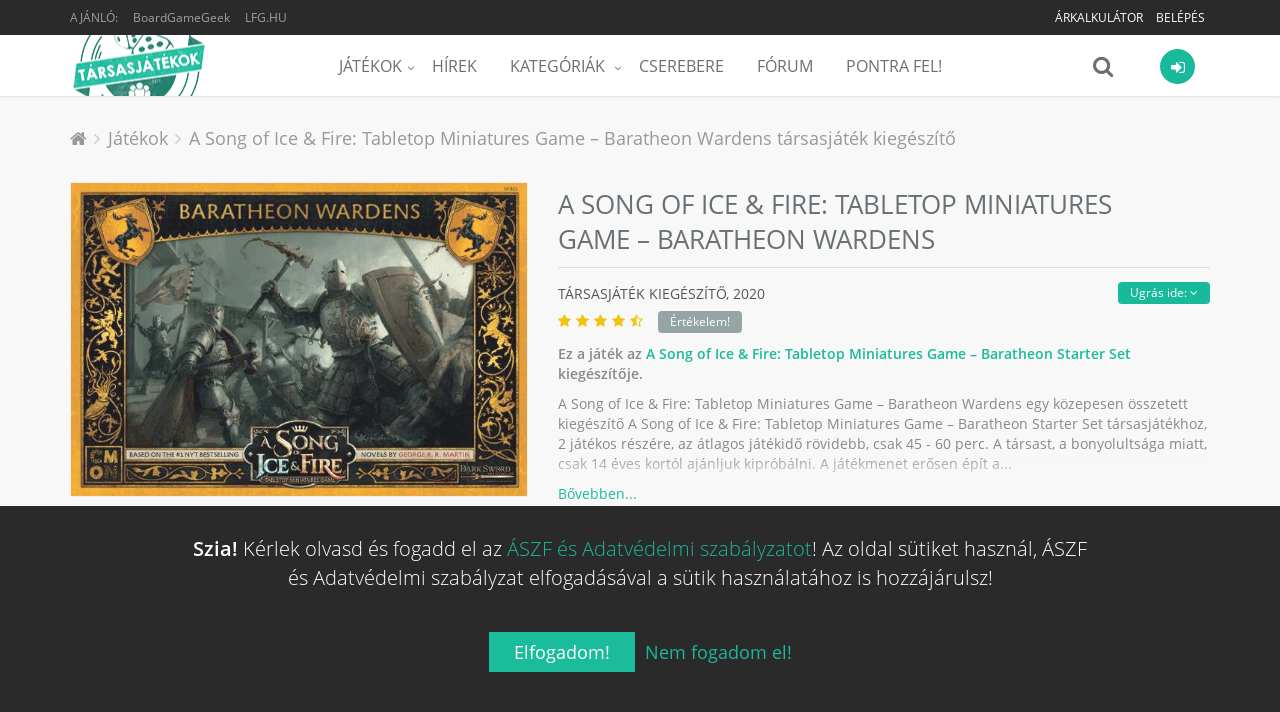

--- FILE ---
content_type: text/html; charset=UTF-8
request_url: https://tarsasjatekok.com/tarsasjatek/a-song-of-ice-fire-tabletop-miniatures-game-baratheon-starter-set-2019/kiegeszito/a-song-of-ice-fire-tabletop-miniatures-game-baratheon-wardens-2020
body_size: 42057
content:
<!DOCTYPE html><!--[if IE 9]><html lang="hu" class="ie9"><![endif]--><!--[if !IE]><!--><html lang="hu"><!--<![endif]--><head prefix="og: http://ogp.me/ns# fb: http://ogp.me/ns/fb# article: http://ogp.me/ns/article#"><script>
        window.dataLayer = window.dataLayer || [];
        function gtag(){dataLayer.push(arguments);}

        gtag('consent', 'default', {
            'ad_storage': 'denied',
            'ad_user_data': 'denied',
            'ad_personalization': 'denied',
            'analytics_storage': 'denied',
            'functionality_storage': 'denied',
            'personalization_storage': 'denied',
            'security_storage': 'denied',
        });
    </script><!-- Google tag (gtag.js) --><script async src="https://www.googletagmanager.com/gtag/js?id=AW-10788126766"></script><!-- End Google tag (gtag.js) --><title>A Song of Ice &amp; Fire: Tabletop Miniatures Game – Baratheon Wardens társasjáték kiegészítő - Magyarország társasjáték keresője! A társasjáték érték!</title><!-- Meta --><meta charset="utf-8"><meta content="width=device-width, initial-scale=1.0" name="viewport"><meta content="A Song of Ice &amp; Fire: Tabletop Miniatures Game – Baratheon Wardens egy közepesen összetett kiegészítő A Song of Ice &amp; Fire: Tabletop Miniatures Game – Baratheon Starter Set társasjátékhoz, 2 játékos részére, az átlagos játékidő rövidebb..." name="description"><meta content="Tarsasjatekok.com" name="author"><meta name="robots" content="index, follow"><meta name="theme-color" content="#222222"><meta property="og:url" content="https://tarsasjatekok.com/tarsasjatek/a-song-of-ice-fire-tabletop-miniatures-game-baratheon-starter-set-2019/kiegeszito/a-song-of-ice-fire-tabletop-miniatures-game-baratheon-wardens-2020" /><meta property="og:type" content="website" /><meta property="og:title" content="A Song of Ice &amp; Fire: Tabletop Miniatures Game – Baratheon Wardens társasjáték kiegészítő" /><meta property="og:description" content="A Song of Ice &amp; Fire: Tabletop Miniatures Game – Baratheon Wardens egy közepesen összetett kiegészítő A Song of Ice &amp; Fire: Tabletop Miniatures Game – Baratheon Starter Set társasjátékhoz, 2 játékos részére, az átlagos játékidő rövidebb..." /><meta property="og:image" content="https://tarsasjatekok.com/images/boardgame_image/profile_xlarge/3/32/326/326146.jpg" /><meta property="og:locale"  content="hu_HU" /><meta property="fb:app_id"  content="1572804772910917" /><meta name="google-site-verification" content="YKOHM92f7TQNfhB8hnDDr1eY091NjJQ1XnC8676V_xI" /><link rel="canonical" href="https://tarsasjatekok.com/tarsasjatek/a-song-of-ice-fire-tabletop-miniatures-game-baratheon-starter-set-2019/kiegeszito/a-song-of-ice-fire-tabletop-miniatures-game-baratheon-wardens-2020" /><link rel="alternate" type="application/rss+xml" title="Legfrissebb cikkeink" href="/hirek/rss/main.xml" /><link rel="dns-prefetch" href="//in.hotjar.com" /><link rel="dns-prefetch" href="//vc.hotjar.io" /><link rel="dns-prefetch" href="//connect.facebook.net" /><link rel="dns-prefetch" href="//www.google-analytics.com" /><link rel="dns-prefetch" href="//www.googletagservices.com" /><link rel="dns-prefetch" href="//img.youtube.com" /><link rel="dns-prefetch" href="//cdn.onesignal.com" /><!-- Favicon --><link rel="apple-touch-icon-precomposed" sizes="57x57" href="/images/icons/apple-touch-icon-57x57.png" /><link rel="apple-touch-icon-precomposed" sizes="114x114" href="/images/icons/apple-touch-icon-114x114.png" /><link rel="apple-touch-icon-precomposed" sizes="72x72" href="/images/icons/apple-touch-icon-72x72.png" /><link rel="apple-touch-icon-precomposed" sizes="144x144" href="/images/icons/apple-touch-icon-144x144.png" /><link rel="apple-touch-icon-precomposed" sizes="60x60" href="/images/icons/apple-touch-icon-60x60.png" /><link rel="apple-touch-icon-precomposed" sizes="120x120" href="/images/icons/apple-touch-icon-120x120.png" /><link rel="apple-touch-icon-precomposed" sizes="76x76" href="/images/icons/apple-touch-icon-76x76.png" /><link rel="apple-touch-icon-precomposed" sizes="152x152" href="/images/icons/apple-touch-icon-152x152.png" /><link rel="apple-touch-icon-precomposed" sizes="512x512" href="/images/icons/apple-touch-icon-512x512.png" /><link rel="icon" type="image/png" href="/images/icons/favicon-196x196.png" sizes="196x196" /><link rel="icon" type="image/png" href="/images/icons/favicon-96x96.png" sizes="96x96" /><link rel="icon" type="image/png" href="/images/icons/favicon-32x32.png" sizes="32x32" /><link rel="icon" type="image/png" href="/images/icons/favicon-16x16.png" sizes="16x16" /><link rel="icon" type="image/png" href="/images/icons/favicon-128.png" sizes="128x128" /><link rel="icon" type="image/png" href="/images/icons/favicon-512.png" sizes="512x512" /><meta name="application-name" content="Tarsasjatekok.com"/><meta name="msapplication-TileColor" content="#FFFFFF" /><meta name="msapplication-TileImage" content="/images/icons/mstile-144x144.png" /><meta name="msapplication-square70x70logo" content="/images/icons/mstile-70x70.png" /><meta name="msapplication-square150x150logo" content="/images/icons/mstile-150x150.png" /><meta name="msapplication-wide310x150logo" content="/images/icons/mstile-310x150.png" /><meta name="msapplication-square310x310logo" content="/images/icons/mstile-310x310.png" /><link rel="manifest" href="/manifest.json"><script src="https://cdn.onesignal.com/sdks/OneSignalSDK.js" async=""></script><script> var OneSignal = window.OneSignal || []; </script><!-- CSS Global Compulsory --><link rel="stylesheet" href="/assets/v1b6da/css/981c29e.css" /><link rel="preload" as="style" href="/assets/v1b6da/css/5b764c8.css" onload="this.onload=null;this.rel='stylesheet'" /><noscript><link rel="stylesheet" href="/assets/v1b6da/css/5b764c8.css" /></noscript><link rel="preload" as="style" href="/assets/v1b6da/css/50b6550.css" onload="this.onload=null;this.rel='stylesheet'" /><noscript><link rel="stylesheet" href="/assets/v1b6da/css/50b6550.css" /></noscript></head><body class="header-fixed bg-header"><div class="wrapper"><!--=== Header ===--><div class="header-root header-v5 header-static has-topbar"><!-- Topbar --><div class="topbar-v3"><div class="container"><div class="row"><div class="col-sm-4"><ul class="left-topbar"><li><span>Ajánló:</span></li><li><a href="https://boardgamegeek.com/boardgameexpansion/326146" target="_blank" class="no-upper" title="BoardGameGeek: A Song of Ice &amp; Fire: Tabletop Miniatures Game – Baratheon Wardens">BoardGameGeek</a></li><li><a href="http://lfg.hu/?utm_source=tarsasjatekok.com" target="_blank">LFG.HU</a></li></ul></div><div class="col-sm-8"><ul class="list-inline right-topbar pull-right"><!-- ko if: has_facebook_prizegame --><li style="display: none" data-bind="with: has_facebook_prizegame, visible:$root.has_facebook_prizegame"><a data-bind="text: 'Nyereményjáték', attr: { 'href': $root.Router('bg_prizegame.facebook.show', slug) }"></a></li><!-- /ko --><!-- ko ifnot: has_facebook_prizegame --><li><a href="/arkalkulacio">
                                        Árkalkulátor
                                        <!-- ko if: $root.User.price_calculator_cnt --><span class="badge rounded-2x badge-red pull-right" style="margin: -2px 0 -6px 5px" data-bind="text: $root.User.price_calculator_cnt"></span><!-- /ko --></a></li><!-- /ko --><!-- ko if: $root.User.hasUser --><li style="display: none" data-bind="visible:$root.User.hasUser ">
                                    |
                                </li><li style="display: none" data-bind="visible:$root.User.hasUser "><a data-bind="attr: { href: $root.Router('user_profile',$root.User.userSlug(),$root.User.userId()) }"><i class="fa fa-user"></i></a></li><li style="display: none" data-bind="visible:$root.User.hasUser "><a data-bind="attr: { href: $root.Router('user_profile_settings',$root.User.userSlug(),$root.User.userId()) }"><i class="fa fa-cogs"></i></a></li><li style="display: none" data-bind="visible:$root.User.hasUser "><a href="/uzenetek"><i class="fa fa-envelope-o" data-bind="css: {'fa-badge-dot':$root.User.message_count}"></i></a></li><li style="display: none" data-bind="visible:$root.User.hasUser "><toggle-push-notifications params="auto_hide: true"></toggle-push-notifications></li><!-- /ko --><!-- ko ifnot: $root.User.hasUser --><li style="display: none" data-bind="visible: !$root.User.hasUser()"><a href="/register/">Belépés</a></li><!-- /ko --></ul></div></div></div></div><!--  End Topbar --><!-- Navbar --><div class="navbar navbar-default mega-menu" role="navigation"><div class="container" data-bind="css: { 'search-is-open': $root.main_search.is_open }"><!-- Brand and toggle get grouped for better mobile display --><div class="navbar-header"><button type="button" class="navbar-toggle" data-toggle="collapse" data-target=".navbar-responsive-collapse"><span class="sr-only">Menü</span><span class="icon-bar"></span><span class="icon-bar"></span><span class="icon-bar"></span></button><a class="navbar-brand" href="/"><span id="logo-header" title="Tarsasjatekok.com" data-logo="/images/logo.png" data-logo2x="/images/logo-2x.png"></span></a></div><!-- ko if: $root.User.showUserBar --><div class="shop-badge user-badge pull-right" data-bind="css: { 'active': $root.User.menu_is_open() }"><a class="user_icon" href="#"><i class="icon-custom icon-sm rounded-x fa fa-sign-in icon-bg-grey" data-bind="css: { 'icon-bg-u': $root.User.userLoaded(), 'fa-user': $root.User.hasUser(), 'fa-sign-in': !$root.User.hasUser() }"><!-- ko if: $root.User.userId --><img class="rounded-x" data-bind="attr:{ src:$root.Router('user_avatar',$root.User.userId(),'thumb_small',$root.User.avatarId(),true)} "><!-- /ko --></i></a><!-- ko if: $root.User.hasUser --><!-- ko if: $root.User.un_seen_notifications() > 0 --><span class="badge badge-red rounded-x" data-bind="text: $root.User.un_seen_notifications"></span><!-- /ko--><div class="badge-open"><div class="user_bar profile"><div class="profile-blog blog-border"><a class="name-location" data-bind="attr: { href: $root.Router('user_profile',$root.User.userSlug(),$root.User.userId()) }"><img class="avatar rounded-x" src="" data-bind="attr: { src: $root.Router('user_avatar',$root.User.userId(),'thumb_small',$root.User.avatarId()) }"><div class="name-location"><strong data-bind="text: $root.User.userName"></strong><small>
                            Ugrás a profilomra
                        </small></div></a><div class="clearfix"></div><hr><div class="notifications row bg-color-light"><a data-bind="attr: {'href':$root.User._ll()?$root.User._ll():'/logout'}" class="logout">
                        Kilépés <i class="fa fa-sign-out"></i></a><user-notifications params="headless: true, full: false, size: '35vh'"></user-notifications></div></div></div><div class="notifications"></div></div><!-- /ko --><!-- ko ifnot: $root.User.hasUser --><div class="badge-open"><div class="user_login"><form class="form-block login-block ajax" method="POST" action="/login_check"><div class="form-block-header"><h2 class="margin-bottom-15">Bejelentkezés</h2></div><div data-error></div><div class="input-group margin-bottom-10"><span class="input-group-addon rounded-left"><i class="icon-user color-white"></i></span><input type="text" name="_username" class="form-control rounded-right" placeholder="Felhasználónév"></div><div class="input-group margin-bottom-20"><span class="input-group-addon rounded-left"><i class="icon-lock color-white"></i></span><input type="password" name="_password" class="form-control rounded-right" placeholder="Jelszó"><input type="hidden" name="_remember_me" value="on"></div><div class="row margin-bottom-40"><div class="col-md-12"><button type="submit" class="btn-u btn-block btn-u-sea rounded">Bejelentkezés</button></div><div class="clearfix"></div><div class="register"><a href="/register/">
                            Még nem vagy tag?
                            Ide kattintva tudsz <b>regisztrálni!</b></a></div></div><div class="social-login"><div class="or rounded-x">Vagy</div><ul class="list-unstyled margin-bottom-20"><li><a href="/connect/facebook" class="btn rounded btn-block btn-lg btn-facebook-inversed margin-bottom-15"><i class="fa fa-facebook"></i> Belépés Facebook-kal
                            </a></li><li><a href="/connect/google" id="google_login" class="btn rounded btn-block btn-lg btn-gmail-inversed"><i class="fa fa-google"></i> Belépés Google-lel
                            </a></li><li><div class="register"><a href="/aszf" target="_blank">ÁSZF és Adatvédelmi szabályzat</a></div></li></ul></div></form></div></div><!-- /ko --></div><!-- /ko--><div class="shop-badge search-badge pull-right"><a class="search_icon" href="#" data-bind="click: $root.main_search.toggle"><i class="icon-custom icon-md fa fa-search icon-grey no-border" data-bind="css: { 'fa-times': $root.main_search.is_open, 'fa-refresh fa-spin': $root.main_search.loading }"></i></a><div class="search-bar"><input type="search" class="search-input form-control" data-bind="textInput: $root.main_search.search_string" data-mainsearchinput placeholder="Játék keresése..."></div></div><div class="navbar-collapse navbar-responsive-collapse collapse" aria-expanded="true"><!-- Nav Menu --><ul class="nav navbar-nav"><li class="dropdown"><a href="/tarsasjatek" class=dropdown-toggle" data-toggle="dropdown">Játékok</a><ul class="dropdown-menu"><li><a href="/tarsasjatek">Összes társasjáték</a></li><li><a href="/tarsasjatek/akcios-jatekok">Akciós társasjátékok</a></li><li><a href="/tarsasjatek/letoltheto-szabalyzat">Letölthető szabályzattal</a></li><li><a href="/tarsasjatek/top100">TOP100 társasjáték</a></li><li><a href="/tarsasjatek/hasonlo">Hasonló keresése</a></li><li class="dropdown-submenu"><a href="/az-ev-tarsasjatekai">Az év legjobb társasjátékai</a><ul class="dropdown-menu"><li><a href="/az-ev-tarsasjatekai/2023">Az év társasjátékai 2023</a></li><li><a href="/az-ev-tarsasjatekai/2022">Az év társasjátékai 2022</a></li><li><a href="/az-ev-tarsasjatekai/2021">Az év társasjátékai 2021</a></li><li><a href="/az-ev-tarsasjatekai/2020">Az év társasjátékai 2020</a></li><li><a href="/az-ev-tarsasjatekai/2019">Az év társasjátékai 2019</a></li></ul></li></ul></li><li><a href="/hirek">Hírek</a></li><li class="dropdown mega-menu-fullwidth"><a href="javascript:void(0);" class="dropdown-toggle" data-hover="dropdown" data-toggle="dropdown">
                    Kategóriák
                </a><ul class="dropdown-menu"><li><div class="mega-menu-content"><div class="container"><div class="row"><div class="col-md-2 col-sm-6"><h3 class="mega-menu-heading">a</h3><ul class="list-unstyled style-list"><li><a href="/tarsasjatek/kategoria/akcio-ugyessegi">Akció</a><span class="badge badge-orange category-cnt-badge">7397</span></li><li><a href="/tarsasjatek/kategoria/alkudozas">Alkudozás</a><span class="badge badge-blue category-cnt-badge">4415</span></li><li><a href="/tarsasjatek/kategoria/allat">Állat</a><span class="badge badge-green category-cnt-badge">9887</span></li></ul><h3 class="mega-menu-heading">b</h3><ul class="list-unstyled style-list"><li><a href="/tarsasjatek/kategoria/bloff">Blöff</a><span class="badge badge-brown category-cnt-badge">5490</span></li></ul><h3 class="mega-menu-heading">c</h3><ul class="list-unstyled style-list"><li><a href="/tarsasjatek/kategoria/civilizacio">Civilizáció</a><span class="badge badge-orange category-cnt-badge">1819</span></li></ul><h3 class="mega-menu-heading">e</h3><ul class="list-unstyled style-list"><li><a href="/tarsasjatek/kategoria/egyszeru">Egyszerű</a><span class="badge badge-sea category-cnt-badge">8380</span></li><li><a href="/tarsasjatek/kategoria/epites-terjeszkedes">Építés</a><span class="badge badge-purple category-cnt-badge">2669</span></li></ul></div><div class="col-md-2 col-sm-6"><h3 class="mega-menu-heading">f</h3><ul class="list-unstyled style-list"><li><a href="/tarsasjatek/kategoria/fantasy">Fantasy</a><span class="badge badge-brown category-cnt-badge">20068</span></li><li><a href="/tarsasjatek/kategoria/felfedezo">Felfedező</a><span class="badge badge-sea category-cnt-badge">5461</span></li><li><a href="/tarsasjatek/kategoria/felnott">Felnőtt</a><span class="badge badge-green category-cnt-badge">2231</span></li><li><a href="/tarsasjatek/kategoria/film-tv-radio-alapu">Film</a><span class="badge badge-green category-cnt-badge">8645</span></li></ul><h3 class="mega-menu-heading">g</h3><ul class="list-unstyled style-list"><li><a href="/tarsasjatek/kategoria/gyerek-jatek">Gyerek játék</a><span class="badge badge-sea category-cnt-badge">18601</span></li><li><a href="/tarsasjatek/kategoria/gyilkossag-rejtely">Gyilkosság</a><span class="badge badge-green category-cnt-badge">2673</span></li><li><a href="/tarsasjatek/kategoria/gyujtheto-tartozekok">Gyűjthető tartozékok</a><span class="badge badge-dark category-cnt-badge">3028</span></li></ul><h3 class="mega-menu-heading">h</h3><ul class="list-unstyled style-list"><li><a href="/tarsasjatek/kategoria/haboru">Háború</a><span class="badge badge-green category-cnt-badge">25782</span></li><li><a href="/tarsasjatek/kategoria/harc">Harc</a><span class="badge badge-red category-cnt-badge">12100</span></li><li><a href="/tarsasjatek/kategoria/horror">Horror</a><span class="badge badge-green category-cnt-badge">5004</span></li><li><a href="/tarsasjatek/kategoria/humor">Humor</a><span class="badge badge-blue category-cnt-badge">8203</span></li></ul></div><div class="clearfix hidden visible-sm-block visible-xs-block"></div><div class="col-md-2 col-sm-6"><h3 class="mega-menu-heading">i</h3><ul class="list-unstyled style-list"><li><a href="/tarsasjatek/kategoria/ido-alapu">Idő alapú</a><span class="badge badge-yellow category-cnt-badge">3487</span></li><li><a href="/tarsasjatek/kategoria/ii-vilaghaboru">II. világháború</a><span class="badge badge-blue category-cnt-badge">7762</span></li></ul><h3 class="mega-menu-heading">k</h3><ul class="list-unstyled style-list"><li><a href="/tarsasjatek/kategoria/kaland">Kaland</a><span class="badge badge-blue category-cnt-badge">8873</span></li><li><a href="/tarsasjatek/kategoria/kaloz">Kalóz</a><span class="badge badge-brown category-cnt-badge">1752</span></li><li><a href="/tarsasjatek/kategoria/kartyajatek">Kártyajáték</a><span class="badge badge-green category-cnt-badge">46516</span></li><li><a href="/tarsasjatek/kategoria/kepregeny-grafikus-novella">Képregény</a><span class="badge badge-red category-cnt-badge">2723</span></li><li><a href="/tarsasjatek/kategoria/kockajatek">Kockajáték</a><span class="badge badge-purple category-cnt-badge">15398</span></li><li><a href="/tarsasjatek/kategoria/konyv">Könyv</a><span class="badge badge-brown category-cnt-badge">5250</span></li><li><a href="/tarsasjatek/kategoria/konyv-alapu">Könyv alapú</a><span class="badge badge-red category-cnt-badge">3264</span></li><li><a href="/tarsasjatek/kategoria/kornyezet">Környezet</a><span class="badge badge-dark category-cnt-badge">1982</span></li><li><a href="/tarsasjatek/kategoria/kovetkezteto">Következtető</a><span class="badge badge-yellow category-cnt-badge">6706</span></li><li><a href="/tarsasjatek/kategoria/kozepkori">Középkori</a><span class="badge badge-yellow category-cnt-badge">5869</span></li><li><a href="/tarsasjatek/kategoria/kozgazdasag">Közgazdaság</a><span class="badge badge-dark category-cnt-badge">9253</span></li></ul></div><div class="col-md-2 col-sm-6"><h3 class="mega-menu-heading">m</h3><ul class="list-unstyled style-list"><li><a href="/tarsasjatek/kategoria/matek">Matek</a><span class="badge badge-purple category-cnt-badge">2284</span></li><li><a href="/tarsasjatek/kategoria/memoria">Memória</a><span class="badge badge-sea category-cnt-badge">4280</span></li><li><a href="/tarsasjatek/kategoria/miniaturok">Miniatűrök</a><span class="badge badge-blue category-cnt-badge">16653</span></li><li><a href="/tarsasjatek/kategoria/mitologia">Mitológia</a><span class="badge badge-brown category-cnt-badge">2472</span></li><li><a href="/tarsasjatek/kategoria/modern-hadviseles">Modern hadviselés</a><span class="badge badge-blue category-cnt-badge">2466</span></li></ul><h3 class="mega-menu-heading">n</h3><ul class="list-unstyled style-list"><li><a href="/tarsasjatek/kategoria/nyomtasd-es-jatszd">Nyomtasd és Játszd</a><span class="badge badge-brown category-cnt-badge">9948</span></li></ul><h3 class="mega-menu-heading">o</h3><ul class="list-unstyled style-list"><li><a href="/tarsasjatek/kategoria/oktatas">Oktatás</a><span class="badge badge-yellow category-cnt-badge">10446</span></li><li><a href="/tarsasjatek/kategoria/osi">Ősi</a><span class="badge badge-purple category-cnt-badge">3550</span></li></ul><h3 class="mega-menu-heading">p</h3><ul class="list-unstyled style-list"><li><a href="/tarsasjatek/kategoria/partijatek">Partijáték</a><span class="badge badge-dark category-cnt-badge">15670</span></li></ul></div><div class="clearfix hidden visible-sm-block visible-xs-block"></div><div class="col-md-2 col-sm-6"><h3 class="mega-menu-heading">p</h3><ul class="list-unstyled style-list"><li><a href="/tarsasjatek/kategoria/politika">Politika</a><span class="badge badge-purple category-cnt-badge">2761</span></li></ul><h3 class="mega-menu-heading">r</h3><ul class="list-unstyled style-list"><li><a href="/tarsasjatek/kategoria/rejtveny-kirakos">Rejtvény</a><span class="badge badge-sea category-cnt-badge">4854</span></li><li><a href="/tarsasjatek/kategoria/repules">Repülés</a><span class="badge badge-purple category-cnt-badge">2511</span></li></ul><h3 class="mega-menu-heading">s</h3><ul class="list-unstyled style-list"><li><a href="/tarsasjatek/kategoria/sci-fi">Sci-Fi</a><span class="badge badge-blue category-cnt-badge">13449</span></li><li><a href="/tarsasjatek/kategoria/sport">Sport</a><span class="badge badge-blue category-cnt-badge">6673</span></li><li><a href="/tarsasjatek/kategoria/strategia">Stratégia</a><span class="badge badge-light category-cnt-badge">12015</span></li><li><a href="/tarsasjatek/kategoria/szallitas">Szállítás</a><span class="badge badge-dark category-cnt-badge">2174</span></li><li><a href="/tarsasjatek/kategoria/szamok">Számok</a><span class="badge badge-blue category-cnt-badge">1817</span></li><li><a href="/tarsasjatek/kategoria/szojatek">Szójáték</a><span class="badge badge-orange category-cnt-badge">4763</span></li></ul></div><div class="col-md-2 col-sm-6"><h3 class="mega-menu-heading">t</h3><ul class="list-unstyled style-list"><li><a href="/tarsasjatek/kategoria/tenger">Tenger</a><span class="badge badge-orange category-cnt-badge">3826</span></li></ul><h3 class="mega-menu-heading">u</h3><ul class="list-unstyled style-list"><li><a href="/tarsasjatek/kategoria/utazas">Utazás</a><span class="badge badge-orange category-cnt-badge">2575</span></li></ul><h3 class="mega-menu-heading">v</h3><ul class="list-unstyled style-list"><li><a href="/tarsasjatek/kategoria/vadnyugat">Vadnyugat</a><span class="badge badge-purple category-cnt-badge">1487</span></li><li><a href="/tarsasjatek/kategoria/vallas">Vallás</a><span class="badge badge-light category-cnt-badge">1461</span></li><li><a href="/tarsasjatek/kategoria/videojatek-alapu">Videójáték alapú</a><span class="badge badge-blue category-cnt-badge">2253</span></li><li><a href="/tarsasjatek/kategoria/vilagur">Világűr</a><span class="badge badge-blue category-cnt-badge">2158</span></li><li><a href="/tarsasjatek/kategoria/vonatok">Vonatok</a><span class="badge badge-dark category-cnt-badge">1856</span></li></ul><h3 class="mega-menu-heading">z</h3><ul class="list-unstyled style-list"><li><a href="/tarsasjatek/kategoria/zombi">Zombi</a><span class="badge badge-green category-cnt-badge">1612</span></li></ul></div><div class="clearfix hidden visible-sm-block visible-xs-block"></div></div></div></div></li></ul></li><li><a href="/cserebere">Cserebere</a></li><li><a href="/forum">Fórum</a></li><li><a href="/pontra-fel">Pontra Fel!</a></li></ul><!-- End Nav Menu --></div></div></div><!-- End Navbar --></div><div class="header-v5-placeholder"></div><!--=== End Header ===--><!-- ko if: $root.User.showUserBar --><div class="main_search hidden" data-bind="css: { 'hidden': $root.main_search.hideResults }"><div class="search_results"><div data-results><!-- ko if: $root.main_search.loading --><div><h4 class="text-center"><i class="fa fa-refresh fa-spin"></i>
                                Keresés...
                            </h4></div><!-- /ko --><!-- ko ifnot: $root.main_search.loading --><!-- ko ifnot: $root.main_search.boardgames().length --><div><h4 class="text-center"><i class="fa fa-times"></i>
                                Nincs találat...
                            </h4></div><!-- /ko --><!-- ko foreach: $root.main_search.boardgames --><!-- ko if: $index --><hr class="margin-top-10 margin-bottom-10"><!-- /ko --><a class="row" data-bind="bgHref: $data,css: {'selected':$index()==$root.main_search.selected()},attr:{'id':'main_search_result_'+$index()}"><div class="col-xs-4"><img class="full-width img-responsive" data-bind="
                                    attr: { alt: $data.primary_name },
                                    bgSrc: [$data,'profile_large']
                                "></div><div class="col-xs-8 padding-top-5 padding-bottom-5"><h4><span data-bind="text: $data.primary_name"></span><!-- ko if: $data.yearpublished --><small><!-- ko if: $data.hu_publisher --><!-- ko text: $data.orig_yearpublished --><!-- /ko -->, magyar: <!-- ko text: $data.yearpublished --><!-- /ko --><!-- /ko --><!-- ko ifnot: $data.hu_publisher --><!-- ko text: $data.yearpublished --><!-- /ko --><!-- /ko --></small><!-- ko if: $data.user_offers_cnt > 0 --><small><strong><!-- ko text: $data.user_offers_cnt --><!-- /ko --> felhasználó árulja, <!-- ko priceFrom: $data.user_offers_price --><!-- /ko --></strong></small><!-- /ko --><!-- /ko --></h4><!-- ko if: $data.price_range_min > 0 && $data.active_product_cnt > 0 --><span class="price">
                                    Boltok: <!-- ko priceFrom: $data.price_range_min --><!-- /ko --><!-- ko if: $data.price_discount > 0 -->
                                        &nbsp;<span class="label rounded label-orange" data-bind="text: ' -'+(100*$data.price_discount).toFixed(0)+'%'"></span><!-- /ko --></span><!-- /ko --></div></a><!-- /ko --><!-- /ko --></div></div></div><div class="bottom_search clearfix" data-bind="css: { 'open': $root.main_search.is_open }"><input type="search" class="search-input form-control" data-bind="textInput: $root.main_search.search_string" data-mainsearchinput placeholder="Játék keresése..."><i class="fa fa-search" data-bind="click: $root.main_search.toggle, css: { 'fa-times': $root.main_search.is_open, 'fa-refresh fa-spin': $root.main_search.loading }"></i></div><!-- /ko --><div class="main-container-page"><div class="shop-product breadcrums padding-bottom-0 no-border"><div class="container"><ul class="breadcrumb-v5" itemscope itemtype="https://schema.org/BreadcrumbList"><li><a href="/"><i class="fa fa-home"></i></a></li><li itemprop="itemListElement" itemscope itemtype="https://schema.org/ListItem"><a href="/tarsasjatek" itemprop="item"><span itemprop="name">Játékok</span></a><meta itemprop="position" content="1"></li><li class="active" itemprop="itemListElement" itemscope itemtype="https://schema.org/ListItem"><a href="https://tarsasjatekok.com/tarsasjatek/a-song-of-ice-fire-tabletop-miniatures-game-baratheon-starter-set-2019/kiegeszito/a-song-of-ice-fire-tabletop-miniatures-game-baratheon-wardens-2020" itemprop="item">A Song of Ice &amp; Fire: Tabletop Miniatures Game – Baratheon Wardens társasjáték kiegészítő</a><meta itemprop="name" content="A Song of Ice &amp; Fire: Tabletop Miniatures Game – Baratheon Wardens társasjáték kiegészítő"><meta itemprop="position" content="2"></li></ul></div></div><div itemscope itemtype="http://schema.org/Product"><meta itemprop="name" content="A Song of Ice &amp; Fire: Tabletop Miniatures Game – Baratheon Wardens"><span itemprop="brand" itemscope itemtype="http://schema.org/Organization"><meta itemprop="name" content="Cool Mini Or Not"></span><div class="shop-product padding-top-0"><span itemprop="aggregateRating" itemscope itemtype="http://schema.org/AggregateRating"><meta itemprop="ratingValue" content="8.5"><meta itemprop="ratingCount" content="2"><meta itemprop="bestRating" content="10"><meta itemprop="worstRating" content="1"></span><div class="container"><div class="row"><div class="col-md-5 margin-bottom-20 md-margin-bottom-50 images"><a class="fancybox main-img" data-fancybox="A Song of Ice &amp; Fire: Tabletop Miniatures Game – Baratheon Wardens" href="/images/boardgame_image/profile_xlarge/3/32/326/326146.jpg"><div class="img-responsive"><img class="img-responsive" src="/images/boardgame_image/profile_xlarge/3/32/326/326146.jpg" itemprop="image" alt="A Song of Ice &amp; Fire: Tabletop Miniatures Game – Baratheon Wardens" width="610" height="419" loading="lazy"></div></a><div class="row img-thumbs"><div class="col-xs-12 img margin-top-30 text-center recommend-video"><span type="button" class="btn-u btn-u-xs rounded" data-name="A Song of Ice &amp; Fire: Tabletop Miniatures Game – Baratheon Wardens" data-id="326146">
                                    Videó beküldése
                                </span></div></div></div><div class="col-md-7 shop-product-details"><div class="shop-product-heading"><h1>
                                A Song of Ice &amp; Fire: Tabletop Miniatures Game – Baratheon Wardens <span class="boardgame-type">társasjáték Kiegészítő</span></h1></div><div data-subpartmenu class="sub-part-menu"></div><h3 class="shop-product-title">
                            társasjáték Kiegészítő,
                                                            <span itemprop="releaseDate">2020</span><div class="rating boardgame-rating" data-name="A Song of Ice &amp; Fire: Tabletop Miniatures Game – Baratheon Wardens" data-id="326146"><i class="fa fa-star"></i><i class="fa fa-star"></i><i class="fa fa-star"></i><i class="fa fa-star"></i><i class="fa fa-star-half-o"></i><!-- ko ifnot: $root.User.boardgame_rating --><span class="btn-u btn-u-xs rounded btn-u-default">Értékelem!</span><!-- /ko --></div></h3><div class="description closed"><p><strong>
                                                                                    Ez a játék az <a href="/tarsasjatek/a-song-of-ice-fire-tabletop-miniatures-game-baratheon-starter-set-2019">A Song of Ice &amp; Fire: Tabletop Miniatures Game – Baratheon Starter Set</a> kiegészítője.
                                                                            </strong></p><div class="short-description"><p>A Song of Ice & Fire: Tabletop Miniatures Game – Baratheon Wardens egy közepesen összetett kiegészítő A Song of Ice & Fire: Tabletop Miniatures Game – Baratheon Starter Set társasjátékhoz, 2 játékos részére, az átlagos játékidő rövidebb, csak 45 - 60 perc. A társast, a bonyolultsága miatt, csak 14 éves kortól ajánljuk kipróbálni. A játékmenet erősen épít a...</p></div><div class="long-description"><div class="text-justify" itemprop="description">
                                        A Song of Ice & Fire: Tabletop Miniatures Game – Baratheon Wardens egy közepesen összetett kiegészítő A Song of Ice & Fire: Tabletop Miniatures Game – Baratheon Starter Set társasjátékhoz, 2 játékos részére, az átlagos játékidő rövidebb, csak 45 - 60 perc. A társast, a bonyolultsága miatt, csak 14 éves kortól ajánljuk kipróbálni. A játékmenet erősen épít a pakli tervezés, a kockadobás és a moving multiple units mechanizmusokra.
                                                                                                                    </div></div></div><div class="toggler text-left"><a href="javascript:void(0)"></a></div><div class="margin-top-10"><boardgame-properties-extended params="boardgame: {&quot;id&quot;:326146,&quot;playingtime&quot;:60,&quot;minplaytime&quot;:45,&quot;maxplaytime&quot;:60,&quot;maxplayers&quot;:2,&quot;minplayers&quot;:2,&quot;bestplayers&quot;:null,&quot;bestplayers_max&quot;:null,&quot;bestplayers_min&quot;:null,&quot;has_videos&quot;:false,&quot;has_rulebooks&quot;:false,&quot;minage&quot;:null,&quot;complexity&quot;:null,&quot;language_dependence&quot;:null,&quot;has_review&quot;:false,&quot;comments&quot;:true}"></boardgame-properties-extended></div><div class="margin-top-20"><fb-share></fb-share></div><!-- EMPTY[60]:missing products --><div class="margin-top-40"><boardgame-list-buttons params="boardgame_id: 326146"></boardgame-list-buttons></div><p class="wishlist-category"><strong>
                                    Kategória:
                                </strong><a href="/tarsasjatek/kategoria/fantasy" itemprop="category">Fantasy</a>, <a href="/tarsasjatek/kategoria/haboru" itemprop="category">Háború</a>, <a href="/tarsasjatek/kategoria/kiegeszito" itemprop="category">Kiegészítő</a>, <a href="/tarsasjatek/kategoria/miniaturok" itemprop="category">Miniatűrök</a>, <a href="/tarsasjatek/kategoria/konyv-alapu" itemprop="category">Könyv alapú</a><br><strong>
                                    Mechanizmus:
                                </strong><a href="/tarsasjatek/mechanizmus/pakli-tervezes" itemprop="category">Pakli tervezés</a>, <a href="/tarsasjatek/mechanizmus/kockadobas" itemprop="category">Kockadobás</a>, <a href="/tarsasjatek/mechanizmus/moving-multiple-units" itemprop="category">Moving Multiple Units</a></p></div></div></div></div><pdf-partners params="id: 326146"></pdf-partners><div class="content-md container padding-bottom-20"><div class="row margin-bottom-40 equal-height-columns"><div class="col-md-4 col-sm-6 col-md-offset-0 col-sm-offset-0 product-service md-margin-bottom-30" data-badge="shop"><div class="product-service-heading"><i class="fa fa-shopping-cart"></i></div><div class="product-service-in equal-height-column"><h3>Üzletek</h3><p>Ez a társasjáték kapható a boltokban! Nézd meg partnereink ajánlatát, vagy próbáld ki az árkalkulátort!</p></div></div><div class="col-md-4 col-sm-6 product-service md-margin-bottom-30" data-badge="expansion"><div class="product-service-heading"><i class="fa fa-puzzle-piece"></i></div><div class="product-service-in equal-height-column"><h3>Kiegészítő</h3><p>Ez a játék egy kiegészítő. Ez ilyen játékok az eredeti játékhoz, annak élményéhez, mechanizmusához, készletéhez, adnak plusz elemeket.</p></div></div><div class="col-md-4 col-sm-6 product-service md-margin-bottom-30" data-badge="couple"><div class="product-service-heading"><i class="fa fa-user-times"></i><span>2</span></div><div class="product-service-in equal-height-column"><h3>Párosan</h3><p>Már ketten is játszható! Remek kikapcsolódás lehet pároknak is!</p></div></div></div><display-partner params="position_id: &quot;C3JSeSdTWjFaGloEPTF;;;AH4wQWUVDQIWblUmfAkzYjciWRp3GQ0dbi4bYHELBShkfhMNPB0hEWk5PSM7CF0QGBxiXiYCDzQQL2wdfCVmBiMPOQwCBw85DXp6Gw5YRkoBfwJwSXxrDlkSHAdmXmELf1F7RDt2eDlmSH9UPjYDKWAEfDIeV2wCDl1FC18PLkhmbRkjSWs0fXA=&quot;,position: &quot;\u00dczletek felett&quot;,boardgame_ids: [326146],boardgame_categories: [1010,1019,1042,1047,1093],boardgame_families: [5068],article_tags: [],article_categories: [],shops: [],shops_own_published: []"></display-partner><div class="margin-bottom-40"><div class="row margin-top-40" data-subpart="Árak és üzletek"><div id="shops" class="anchor"></div><div class="col-xs-12"><div class="headline margin-top-0"><h3 class="light-title">A Song of Ice &amp; Fire: Tabletop Miniatures Game – Baratheon Wardens társasjáték kiegészítő vásárlása, árak és üzletek</h3></div></div><div class="col-xs-12"><p class="text-center margin-bottom-0">
                    Jelenleg egyik üzletben sem kapható a játék! Állíts be egy árufigyelést, hogy értesülj, amikor újra kapható lesz a boltokban!
                </p></div></div><div class="row margin-top-40"><div id="watchers" class="anchor"></div><div class="col-xs-12"><product-watchers params="boardgameId: 326146"></product-watchers></div></div></div><display-partner params="position_id: &quot;[base64]&quot;,position: &quot;Szab\u00e1lyok felett&quot;,boardgame_ids: [326146],boardgame_categories: [1010,1019,1042,1047,1093],boardgame_families: [5068],article_tags: [],article_categories: [],shops: [],shops_own_published: []"></display-partner><display-partner params="position_id: &quot;UXcCKiNbXGBWGwsCPmFxAC5hQWIXAwwVbgYjfVtiZmoiWR5QGlE3WwZuY1IzFRJnfBMwYR4bM2Y5PTN4CE0QHR1cADICGyQZAE0vAhcXZxdhfX8iVnspLigoGw1eQUwMdQRyT3xpWQoWS1BuDG1YcVUtQTx4KmcxFnZXbWVSKT1WemJMBj4DUw==&quot;,position: &quot;Cikkek felett&quot;,boardgame_ids: [326146],boardgame_categories: [1010,1019,1042,1047,1093],boardgame_families: [5068],article_tags: [],article_categories: [],shops: [],shops_own_published: []"></display-partner><!-- EMPTY[1200]:missing articles --><!-- EMPTY[7200]:missing awards --><!-- EMPTY[7200]:missing events --><div class="margin-bottom-40 position-relative"><div class="row"><div class="col-xs-12"><div class="headline margin-top-0" data-subpart="Kommentek"><h3 class="light-title">Kommentek <span data-commentcounter="326146"></span></h3></div></div></div><boardgame-comments params="categorySlug:'',forumSlug:'',topicSlug:'', boardgameId: 326146">
</boardgame-comments></div><div class="margin-bottom-20"><div class="row"><div class="col-xs-12"><div class="headline margin-top-0" data-subpart="Kiegészítők"><h3 class="light-title">
                                                                            Az <a href="/tarsasjatek/a-song-of-ice-fire-tabletop-miniatures-game-baratheon-starter-set-2019">A Song of Ice &amp; Fire: Tabletop Miniatures Game – Baratheon Starter Set</a>
                                                                        társasjáték és kiegészítői (36)
                                </h3></div></div></div><boardgame-expansions params="boardgame: 293387, searchResult: {&quot;data&quot;:[{&quot;parent_slug&quot;:&quot;a-song-of-ice-fire-tabletop-miniatures-game-martell-starter-set-2022&quot;,&quot;id&quot;:248187,&quot;type&quot;:&quot;boardgameexpansion&quot;,&quot;honor_cnt&quot;:0,&quot;primary_name&quot;:&quot;A Song of Ice &amp; Fire: Tabletop Miniatures Game \u2013 Bolton Cutthroats&quot;,&quot;primary_slug&quot;:&quot;a-song-of-ice-fire-tabletop-miniatures-game-bolton-cutthroats-2018&quot;,&quot;short_name&quot;:&quot;A Song of Ice &amp; Fire: Tabletop...&quot;,&quot;short_description&quot;:&quot;A Song of Ice &amp; Fire: Tabletop Miniatures Game kieg\u00e9sz\u00edt\u0151je.&quot;,&quot;main_publisher&quot;:{&quot;hu_publisher&quot;:false,&quot;id&quot;:21608,&quot;name&quot;:&quot;Cool Mini Or Not&quot;,&quot;slug&quot;:&quot;cool-mini-or-not&quot;,&quot;boardgame_count&quot;:983},&quot;yearpublished&quot;:2018,&quot;orig_yearpublished&quot;:2018,&quot;release_date&quot;:&quot;2018-01-01T00:00:00+01:00&quot;,&quot;hu_release_date&quot;:null,&quot;hu_announcement_date&quot;:null,&quot;release_state&quot;:&quot;released&quot;,&quot;minplayers&quot;:2,&quot;maxplayers&quot;:2,&quot;bestplayers&quot;:null,&quot;bestplayers_max&quot;:null,&quot;bestplayers_min&quot;:null,&quot;playingtime&quot;:50,&quot;maxplaytime&quot;:50,&quot;minplaytime&quot;:40,&quot;minage&quot;:14,&quot;language_dependence&quot;:null,&quot;complexity&quot;:null,&quot;hu_publisher&quot;:false,&quot;cancelled&quot;:false,&quot;published&quot;:true,&quot;rank&quot;:null,&quot;video_cnt&quot;:0,&quot;deleted&quot;:false,&quot;rating&quot;:8.5,&quot;rating_cnt&quot;:37,&quot;highlighted&quot;:3,&quot;impression&quot;:0,&quot;custom_image&quot;:null,&quot;has_images&quot;:true,&quot;has_rulebook&quot;:false,&quot;user_list&quot;:null,&quot;user_list_item&quot;:null,&quot;product_cnt&quot;:4,&quot;product_in_stock&quot;:true,&quot;active_product_cnt&quot;:2,&quot;has_buyable_products&quot;:true,&quot;price_range_min&quot;:10990,&quot;price_range_max&quot;:11290,&quot;price_range_diff&quot;:300,&quot;price_discount&quot;:0.32,&quot;price_discount_value&quot;:5149,&quot;price_discount_price&quot;:10990,&quot;price_discount_avg_price&quot;:16090,&quot;in_stock_changed_last&quot;:&quot;2025-07-16T01:53:49+02:00&quot;,&quot;in_stock&quot;:true,&quot;user_offers_cnt&quot;:0,&quot;user_offers_price&quot;:0,&quot;user_offers_changed&quot;:null,&quot;total_offers_cnt&quot;:2,&quot;total_offers_price_min&quot;:10990,&quot;total_offers_price_max&quot;:11290,&quot;popularity&quot;:null,&quot;for_children&quot;:false,&quot;for_adults&quot;:false,&quot;is_new&quot;:false,&quot;mechanic&quot;:[{&quot;id&quot;:2040,&quot;name&quot;:&quot;Pakli tervez\u00e9s&quot;,&quot;slug&quot;:&quot;pakli-tervezes&quot;,&quot;boardgame_count&quot;:24898},{&quot;id&quot;:2072,&quot;name&quot;:&quot;Kockadob\u00e1s&quot;,&quot;slug&quot;:&quot;kockadobas&quot;,&quot;boardgame_count&quot;:44302},{&quot;id&quot;:2949,&quot;name&quot;:&quot;Measurement Movement&quot;,&quot;slug&quot;:&quot;measurement-movement&quot;,&quot;boardgame_count&quot;:2417}],&quot;category&quot;:[{&quot;id&quot;:1010,&quot;name&quot;:&quot;Fantasy&quot;,&quot;slug&quot;:&quot;fantasy&quot;,&quot;boardgame_count&quot;:20068},{&quot;id&quot;:1019,&quot;name&quot;:&quot;H\u00e1bor\u00fa&quot;,&quot;slug&quot;:&quot;haboru&quot;,&quot;boardgame_count&quot;:25782},{&quot;id&quot;:1042,&quot;name&quot;:&quot;Kieg\u00e9sz\u00edt\u0151&quot;,&quot;slug&quot;:&quot;kiegeszito&quot;,&quot;boardgame_count&quot;:35454},{&quot;id&quot;:1047,&quot;name&quot;:&quot;Miniat\u0171r\u00f6k&quot;,&quot;slug&quot;:&quot;miniaturok&quot;,&quot;boardgame_count&quot;:16653},{&quot;id&quot;:1093,&quot;name&quot;:&quot;K\u00f6nyv alap\u00fa&quot;,&quot;slug&quot;:&quot;konyv-alapu&quot;,&quot;boardgame_count&quot;:3264}],&quot;family_ids&quot;:[5068]},{&quot;parent_slug&quot;:&quot;a-song-of-ice-fire-tabletop-miniatures-game-martell-starter-set-2022&quot;,&quot;id&quot;:261502,&quot;type&quot;:&quot;boardgameexpansion&quot;,&quot;honor_cnt&quot;:0,&quot;primary_name&quot;:&quot;A Song of Ice &amp; Fire: Tabletop Miniatures Game \u2013 Neutral Heroes I&quot;,&quot;primary_slug&quot;:&quot;a-song-of-ice-fire-tabletop-miniatures-game-neutral-heroes-i-2018&quot;,&quot;short_name&quot;:&quot;A Song of Ice &amp; Fire: Tabletop...&quot;,&quot;short_description&quot;:&quot;One thing remains true for the unaligned forces in the War of the Five Kings, whether they\u2019re fighting for coin, self-interest, or simple survival, they always remain true to...&quot;,&quot;main_publisher&quot;:{&quot;hu_publisher&quot;:false,&quot;id&quot;:21608,&quot;name&quot;:&quot;Cool Mini Or Not&quot;,&quot;slug&quot;:&quot;cool-mini-or-not&quot;,&quot;boardgame_count&quot;:983},&quot;yearpublished&quot;:2018,&quot;orig_yearpublished&quot;:2018,&quot;release_date&quot;:&quot;2018-01-01T00:00:00+01:00&quot;,&quot;hu_release_date&quot;:null,&quot;hu_announcement_date&quot;:null,&quot;release_state&quot;:&quot;released&quot;,&quot;minplayers&quot;:2,&quot;maxplayers&quot;:2,&quot;bestplayers&quot;:null,&quot;bestplayers_max&quot;:null,&quot;bestplayers_min&quot;:null,&quot;playingtime&quot;:60,&quot;maxplaytime&quot;:60,&quot;minplaytime&quot;:45,&quot;minage&quot;:14,&quot;language_dependence&quot;:null,&quot;complexity&quot;:null,&quot;hu_publisher&quot;:false,&quot;cancelled&quot;:false,&quot;published&quot;:true,&quot;rank&quot;:null,&quot;video_cnt&quot;:0,&quot;deleted&quot;:false,&quot;rating&quot;:8.6792,&quot;rating_cnt&quot;:50,&quot;highlighted&quot;:3,&quot;impression&quot;:0,&quot;custom_image&quot;:null,&quot;has_images&quot;:false,&quot;has_rulebook&quot;:false,&quot;user_list&quot;:null,&quot;user_list_item&quot;:null,&quot;product_cnt&quot;:3,&quot;product_in_stock&quot;:false,&quot;active_product_cnt&quot;:1,&quot;has_buyable_products&quot;:false,&quot;price_range_min&quot;:11290,&quot;price_range_max&quot;:11290,&quot;price_range_diff&quot;:0,&quot;price_discount&quot;:null,&quot;price_discount_value&quot;:null,&quot;price_discount_price&quot;:null,&quot;price_discount_avg_price&quot;:16090,&quot;in_stock_changed_last&quot;:&quot;2025-04-18T03:34:06+02:00&quot;,&quot;in_stock&quot;:false,&quot;user_offers_cnt&quot;:0,&quot;user_offers_price&quot;:0,&quot;user_offers_changed&quot;:null,&quot;total_offers_cnt&quot;:1,&quot;total_offers_price_min&quot;:11290,&quot;total_offers_price_max&quot;:11290,&quot;popularity&quot;:null,&quot;for_children&quot;:false,&quot;for_adults&quot;:false,&quot;is_new&quot;:false,&quot;mechanic&quot;:[{&quot;id&quot;:2040,&quot;name&quot;:&quot;Pakli tervez\u00e9s&quot;,&quot;slug&quot;:&quot;pakli-tervezes&quot;,&quot;boardgame_count&quot;:24898},{&quot;id&quot;:2070,&quot;name&quot;:&quot;Szimul\u00e1ci\u00f3&quot;,&quot;slug&quot;:&quot;szimulacio&quot;,&quot;boardgame_count&quot;:10804},{&quot;id&quot;:2072,&quot;name&quot;:&quot;Kockadob\u00e1s&quot;,&quot;slug&quot;:&quot;kockadobas&quot;,&quot;boardgame_count&quot;:44302},{&quot;id&quot;:2949,&quot;name&quot;:&quot;Measurement Movement&quot;,&quot;slug&quot;:&quot;measurement-movement&quot;,&quot;boardgame_count&quot;:2417},{&quot;id&quot;:2975,&quot;name&quot;:&quot;Line of Sight&quot;,&quot;slug&quot;:&quot;line-of-sight&quot;,&quot;boardgame_count&quot;:1632}],&quot;category&quot;:[{&quot;id&quot;:1010,&quot;name&quot;:&quot;Fantasy&quot;,&quot;slug&quot;:&quot;fantasy&quot;,&quot;boardgame_count&quot;:20068},{&quot;id&quot;:1019,&quot;name&quot;:&quot;H\u00e1bor\u00fa&quot;,&quot;slug&quot;:&quot;haboru&quot;,&quot;boardgame_count&quot;:25782},{&quot;id&quot;:1042,&quot;name&quot;:&quot;Kieg\u00e9sz\u00edt\u0151&quot;,&quot;slug&quot;:&quot;kiegeszito&quot;,&quot;boardgame_count&quot;:35454},{&quot;id&quot;:1047,&quot;name&quot;:&quot;Miniat\u0171r\u00f6k&quot;,&quot;slug&quot;:&quot;miniaturok&quot;,&quot;boardgame_count&quot;:16653},{&quot;id&quot;:1093,&quot;name&quot;:&quot;K\u00f6nyv alap\u00fa&quot;,&quot;slug&quot;:&quot;konyv-alapu&quot;,&quot;boardgame_count&quot;:3264}],&quot;family_ids&quot;:[5068]},{&quot;parent_slug&quot;:&quot;a-song-of-ice-fire-tabletop-miniatures-game-martell-starter-set-2022&quot;,&quot;id&quot;:297435,&quot;type&quot;:&quot;boardgameexpansion&quot;,&quot;honor_cnt&quot;:0,&quot;primary_name&quot;:&quot;A Song of Ice &amp; Fire: Tabletop Miniatures Game \u2013 Bolton Blackguards&quot;,&quot;primary_slug&quot;:&quot;a-song-of-ice-fire-tabletop-miniatures-game-bolton-blackguards-2019&quot;,&quot;short_name&quot;:&quot;A Song of Ice &amp; Fire: Tabletop...&quot;,&quot;short_description&quot;:&quot;House Bolton\u2019s reputation makes you either run in terror or calls you to celebrate their wanton violence and slaughter. The Bolton Blackguards universally fall into the latter...&quot;,&quot;main_publisher&quot;:{&quot;hu_publisher&quot;:false,&quot;id&quot;:21608,&quot;name&quot;:&quot;Cool Mini Or Not&quot;,&quot;slug&quot;:&quot;cool-mini-or-not&quot;,&quot;boardgame_count&quot;:983},&quot;yearpublished&quot;:2019,&quot;orig_yearpublished&quot;:2019,&quot;release_date&quot;:&quot;2020-07-03T06:09:52+02:00&quot;,&quot;hu_release_date&quot;:null,&quot;hu_announcement_date&quot;:null,&quot;release_state&quot;:&quot;released&quot;,&quot;minplayers&quot;:2,&quot;maxplayers&quot;:2,&quot;bestplayers&quot;:null,&quot;bestplayers_max&quot;:null,&quot;bestplayers_min&quot;:null,&quot;playingtime&quot;:50,&quot;maxplaytime&quot;:50,&quot;minplaytime&quot;:40,&quot;minage&quot;:14,&quot;language_dependence&quot;:null,&quot;complexity&quot;:null,&quot;hu_publisher&quot;:false,&quot;cancelled&quot;:false,&quot;published&quot;:true,&quot;rank&quot;:null,&quot;video_cnt&quot;:0,&quot;deleted&quot;:false,&quot;rating&quot;:8.83333,&quot;rating_cnt&quot;:15,&quot;highlighted&quot;:3,&quot;impression&quot;:0,&quot;custom_image&quot;:null,&quot;has_images&quot;:true,&quot;has_rulebook&quot;:false,&quot;user_list&quot;:null,&quot;user_list_item&quot;:null,&quot;product_cnt&quot;:4,&quot;product_in_stock&quot;:true,&quot;active_product_cnt&quot;:2,&quot;has_buyable_products&quot;:true,&quot;price_range_min&quot;:9790,&quot;price_range_max&quot;:9990,&quot;price_range_diff&quot;:200,&quot;price_discount&quot;:0.31,&quot;price_discount_value&quot;:4399,&quot;price_discount_price&quot;:9790,&quot;price_discount_avg_price&quot;:14190,&quot;in_stock_changed_last&quot;:&quot;2025-07-16T01:51:43+02:00&quot;,&quot;in_stock&quot;:true,&quot;user_offers_cnt&quot;:0,&quot;user_offers_price&quot;:0,&quot;user_offers_changed&quot;:null,&quot;total_offers_cnt&quot;:2,&quot;total_offers_price_min&quot;:9790,&quot;total_offers_price_max&quot;:9990,&quot;popularity&quot;:null,&quot;for_children&quot;:false,&quot;for_adults&quot;:false,&quot;is_new&quot;:false,&quot;mechanic&quot;:[{&quot;id&quot;:2040,&quot;name&quot;:&quot;Pakli tervez\u00e9s&quot;,&quot;slug&quot;:&quot;pakli-tervezes&quot;,&quot;boardgame_count&quot;:24898},{&quot;id&quot;:2072,&quot;name&quot;:&quot;Kockadob\u00e1s&quot;,&quot;slug&quot;:&quot;kockadobas&quot;,&quot;boardgame_count&quot;:44302},{&quot;id&quot;:2082,&quot;name&quot;:&quot;Munk\u00e1s-elhelyez\u00e9s&quot;,&quot;slug&quot;:&quot;munkas-elhelyezes&quot;,&quot;boardgame_count&quot;:4100},{&quot;id&quot;:2949,&quot;name&quot;:&quot;Measurement Movement&quot;,&quot;slug&quot;:&quot;measurement-movement&quot;,&quot;boardgame_count&quot;:2417}],&quot;category&quot;:[{&quot;id&quot;:1010,&quot;name&quot;:&quot;Fantasy&quot;,&quot;slug&quot;:&quot;fantasy&quot;,&quot;boardgame_count&quot;:20068},{&quot;id&quot;:1019,&quot;name&quot;:&quot;H\u00e1bor\u00fa&quot;,&quot;slug&quot;:&quot;haboru&quot;,&quot;boardgame_count&quot;:25782},{&quot;id&quot;:1042,&quot;name&quot;:&quot;Kieg\u00e9sz\u00edt\u0151&quot;,&quot;slug&quot;:&quot;kiegeszito&quot;,&quot;boardgame_count&quot;:35454},{&quot;id&quot;:1047,&quot;name&quot;:&quot;Miniat\u0171r\u00f6k&quot;,&quot;slug&quot;:&quot;miniaturok&quot;,&quot;boardgame_count&quot;:16653},{&quot;id&quot;:1093,&quot;name&quot;:&quot;K\u00f6nyv alap\u00fa&quot;,&quot;slug&quot;:&quot;konyv-alapu&quot;,&quot;boardgame_count&quot;:3264}],&quot;family_ids&quot;:[5068]},{&quot;parent_slug&quot;:&quot;a-song-of-ice-fire-tabletop-miniatures-game-greyjoy-starter-set-2021&quot;,&quot;id&quot;:339064,&quot;type&quot;:&quot;boardgameexpansion&quot;,&quot;honor_cnt&quot;:0,&quot;primary_name&quot;:&quot;A Song of Ice &amp; Fire: Tabletop Miniatures Game \u2013 War Mammoths&quot;,&quot;primary_slug&quot;:&quot;a-song-of-ice-fire-tabletop-miniatures-game-war-mammoths-2021&quot;,&quot;short_name&quot;:&quot;A Song of Ice &amp; Fire: Tabletop...&quot;,&quot;short_description&quot;:&quot;Although not many Mammoths remain in the world, those trained by the Free Folk and their Giant allies are true juggernauts of destruction on the battlefield. While their size...&quot;,&quot;main_publisher&quot;:{&quot;hu_publisher&quot;:false,&quot;id&quot;:21608,&quot;name&quot;:&quot;Cool Mini Or Not&quot;,&quot;slug&quot;:&quot;cool-mini-or-not&quot;,&quot;boardgame_count&quot;:983},&quot;yearpublished&quot;:2021,&quot;orig_yearpublished&quot;:2021,&quot;release_date&quot;:&quot;2021-01-01T00:00:00+01:00&quot;,&quot;hu_release_date&quot;:null,&quot;hu_announcement_date&quot;:null,&quot;release_state&quot;:&quot;released&quot;,&quot;minplayers&quot;:2,&quot;maxplayers&quot;:2,&quot;bestplayers&quot;:null,&quot;bestplayers_max&quot;:null,&quot;bestplayers_min&quot;:null,&quot;playingtime&quot;:60,&quot;maxplaytime&quot;:60,&quot;minplaytime&quot;:45,&quot;minage&quot;:14,&quot;language_dependence&quot;:null,&quot;complexity&quot;:null,&quot;hu_publisher&quot;:false,&quot;cancelled&quot;:false,&quot;published&quot;:true,&quot;rank&quot;:null,&quot;video_cnt&quot;:0,&quot;deleted&quot;:false,&quot;rating&quot;:8.5,&quot;rating_cnt&quot;:4,&quot;highlighted&quot;:3,&quot;impression&quot;:0,&quot;custom_image&quot;:null,&quot;has_images&quot;:false,&quot;has_rulebook&quot;:false,&quot;user_list&quot;:null,&quot;user_list_item&quot;:null,&quot;product_cnt&quot;:3,&quot;product_in_stock&quot;:true,&quot;active_product_cnt&quot;:2,&quot;has_buyable_products&quot;:true,&quot;price_range_min&quot;:10190,&quot;price_range_max&quot;:10390,&quot;price_range_diff&quot;:200,&quot;price_discount&quot;:0.2,&quot;price_discount_value&quot;:2558,&quot;price_discount_price&quot;:10190,&quot;price_discount_avg_price&quot;:12790,&quot;in_stock_changed_last&quot;:&quot;2025-07-16T01:52:25+02:00&quot;,&quot;in_stock&quot;:true,&quot;user_offers_cnt&quot;:0,&quot;user_offers_price&quot;:0,&quot;user_offers_changed&quot;:null,&quot;total_offers_cnt&quot;:2,&quot;total_offers_price_min&quot;:10190,&quot;total_offers_price_max&quot;:10390,&quot;popularity&quot;:null,&quot;for_children&quot;:false,&quot;for_adults&quot;:false,&quot;is_new&quot;:false,&quot;mechanic&quot;:[{&quot;id&quot;:2040,&quot;name&quot;:&quot;Pakli tervez\u00e9s&quot;,&quot;slug&quot;:&quot;pakli-tervezes&quot;,&quot;boardgame_count&quot;:24898},{&quot;id&quot;:2072,&quot;name&quot;:&quot;Kockadob\u00e1s&quot;,&quot;slug&quot;:&quot;kockadobas&quot;,&quot;boardgame_count&quot;:44302},{&quot;id&quot;:2082,&quot;name&quot;:&quot;Munk\u00e1s-elhelyez\u00e9s&quot;,&quot;slug&quot;:&quot;munkas-elhelyezes&quot;,&quot;boardgame_count&quot;:4100},{&quot;id&quot;:2949,&quot;name&quot;:&quot;Measurement Movement&quot;,&quot;slug&quot;:&quot;measurement-movement&quot;,&quot;boardgame_count&quot;:2417}],&quot;category&quot;:[{&quot;id&quot;:1010,&quot;name&quot;:&quot;Fantasy&quot;,&quot;slug&quot;:&quot;fantasy&quot;,&quot;boardgame_count&quot;:20068},{&quot;id&quot;:1019,&quot;name&quot;:&quot;H\u00e1bor\u00fa&quot;,&quot;slug&quot;:&quot;haboru&quot;,&quot;boardgame_count&quot;:25782},{&quot;id&quot;:1042,&quot;name&quot;:&quot;Kieg\u00e9sz\u00edt\u0151&quot;,&quot;slug&quot;:&quot;kiegeszito&quot;,&quot;boardgame_count&quot;:35454},{&quot;id&quot;:1047,&quot;name&quot;:&quot;Miniat\u0171r\u00f6k&quot;,&quot;slug&quot;:&quot;miniaturok&quot;,&quot;boardgame_count&quot;:16653},{&quot;id&quot;:1093,&quot;name&quot;:&quot;K\u00f6nyv alap\u00fa&quot;,&quot;slug&quot;:&quot;konyv-alapu&quot;,&quot;boardgame_count&quot;:3264}],&quot;family_ids&quot;:[5068]},{&quot;parent_slug&quot;:&quot;a-song-of-ice-fire-tabletop-miniatures-game-baratheon-starter-set-2019&quot;,&quot;id&quot;:378296,&quot;type&quot;:&quot;boardgameexpansion&quot;,&quot;honor_cnt&quot;:0,&quot;primary_name&quot;:&quot;A Song of Ice &amp; Fire: Tabletop Miniatures Game \u2013 Night&#039;s Watch Heroes 3&quot;,&quot;primary_slug&quot;:&quot;a-song-of-ice-fire-tabletop-miniatures-game-night-s-watch-heroes-3-2022&quot;,&quot;short_name&quot;:&quot;A Song of Ice &amp; Fire: Tabletop...&quot;,&quot;short_description&quot;:&quot;Even further north than the lands of House Stark lays The Wall. This imposing edifice protects the relatively calm, rich, and fertile lands from the much wilder civilizations...&quot;,&quot;main_publisher&quot;:{&quot;hu_publisher&quot;:false,&quot;id&quot;:21608,&quot;name&quot;:&quot;Cool Mini Or Not&quot;,&quot;slug&quot;:&quot;cool-mini-or-not&quot;,&quot;boardgame_count&quot;:983},&quot;yearpublished&quot;:2022,&quot;orig_yearpublished&quot;:2022,&quot;release_date&quot;:&quot;2022-01-01T00:00:00+01:00&quot;,&quot;hu_release_date&quot;:null,&quot;hu_announcement_date&quot;:null,&quot;release_state&quot;:&quot;released&quot;,&quot;minplayers&quot;:2,&quot;maxplayers&quot;:2,&quot;bestplayers&quot;:null,&quot;bestplayers_max&quot;:null,&quot;bestplayers_min&quot;:null,&quot;playingtime&quot;:60,&quot;maxplaytime&quot;:60,&quot;minplaytime&quot;:45,&quot;minage&quot;:14,&quot;language_dependence&quot;:null,&quot;complexity&quot;:null,&quot;hu_publisher&quot;:false,&quot;cancelled&quot;:false,&quot;published&quot;:true,&quot;rank&quot;:null,&quot;video_cnt&quot;:0,&quot;deleted&quot;:false,&quot;rating&quot;:8.66667,&quot;rating_cnt&quot;:6,&quot;highlighted&quot;:3,&quot;impression&quot;:0,&quot;custom_image&quot;:null,&quot;has_images&quot;:false,&quot;has_rulebook&quot;:false,&quot;user_list&quot;:null,&quot;user_list_item&quot;:null,&quot;product_cnt&quot;:3,&quot;product_in_stock&quot;:true,&quot;active_product_cnt&quot;:2,&quot;has_buyable_products&quot;:true,&quot;price_range_min&quot;:8790,&quot;price_range_max&quot;:8990,&quot;price_range_diff&quot;:200,&quot;price_discount&quot;:0.31,&quot;price_discount_value&quot;:3965,&quot;price_discount_price&quot;:8790,&quot;price_discount_avg_price&quot;:12790,&quot;in_stock_changed_last&quot;:&quot;2025-07-16T01:53:51+02:00&quot;,&quot;in_stock&quot;:true,&quot;user_offers_cnt&quot;:0,&quot;user_offers_price&quot;:0,&quot;user_offers_changed&quot;:null,&quot;total_offers_cnt&quot;:2,&quot;total_offers_price_min&quot;:8790,&quot;total_offers_price_max&quot;:8990,&quot;popularity&quot;:null,&quot;for_children&quot;:false,&quot;for_adults&quot;:false,&quot;is_new&quot;:false,&quot;mechanic&quot;:[{&quot;id&quot;:2040,&quot;name&quot;:&quot;Pakli tervez\u00e9s&quot;,&quot;slug&quot;:&quot;pakli-tervezes&quot;,&quot;boardgame_count&quot;:24898},{&quot;id&quot;:2072,&quot;name&quot;:&quot;Kockadob\u00e1s&quot;,&quot;slug&quot;:&quot;kockadobas&quot;,&quot;boardgame_count&quot;:44302},{&quot;id&quot;:2082,&quot;name&quot;:&quot;Munk\u00e1s-elhelyez\u00e9s&quot;,&quot;slug&quot;:&quot;munkas-elhelyezes&quot;,&quot;boardgame_count&quot;:4100},{&quot;id&quot;:2949,&quot;name&quot;:&quot;Measurement Movement&quot;,&quot;slug&quot;:&quot;measurement-movement&quot;,&quot;boardgame_count&quot;:2417}],&quot;category&quot;:[{&quot;id&quot;:1010,&quot;name&quot;:&quot;Fantasy&quot;,&quot;slug&quot;:&quot;fantasy&quot;,&quot;boardgame_count&quot;:20068},{&quot;id&quot;:1019,&quot;name&quot;:&quot;H\u00e1bor\u00fa&quot;,&quot;slug&quot;:&quot;haboru&quot;,&quot;boardgame_count&quot;:25782},{&quot;id&quot;:1042,&quot;name&quot;:&quot;Kieg\u00e9sz\u00edt\u0151&quot;,&quot;slug&quot;:&quot;kiegeszito&quot;,&quot;boardgame_count&quot;:35454},{&quot;id&quot;:1047,&quot;name&quot;:&quot;Miniat\u0171r\u00f6k&quot;,&quot;slug&quot;:&quot;miniaturok&quot;,&quot;boardgame_count&quot;:16653},{&quot;id&quot;:1093,&quot;name&quot;:&quot;K\u00f6nyv alap\u00fa&quot;,&quot;slug&quot;:&quot;konyv-alapu&quot;,&quot;boardgame_count&quot;:3264}],&quot;family_ids&quot;:[5068]},{&quot;id&quot;:223376,&quot;type&quot;:&quot;boardgame&quot;,&quot;honor_cnt&quot;:0,&quot;primary_name&quot;:&quot;A Song of Ice &amp; Fire: Tabletop Miniatures Game \u2013 Stark vs Lannister Starter Set&quot;,&quot;primary_slug&quot;:&quot;a-song-of-ice-fire-tabletop-miniatures-game-stark-vs-lannister-starter-set-2018&quot;,&quot;parent_slug&quot;:null,&quot;short_name&quot;:&quot;A Song of Ice &amp; Fire: Tabletop...&quot;,&quot;short_description&quot;:&quot;Elj\u00f6tt az id\u0151, hogy mi magunk vegy\u00fck \u00e1t az ir\u00e1ny\u00edt\u00e1s\u00e1t Westeros egyik meghat\u00e1roz\u00f3 h\u00e1z\u00e1nak \u00e9s harcba vigy\u00fck az embereit ellens\u00e9geink ellen. Hatalmas harcok vagy apr\u00f3bb \u00fctk\u00f6zetek...&quot;,&quot;main_publisher&quot;:{&quot;hu_publisher&quot;:false,&quot;id&quot;:21608,&quot;name&quot;:&quot;Cool Mini Or Not&quot;,&quot;slug&quot;:&quot;cool-mini-or-not&quot;,&quot;boardgame_count&quot;:983},&quot;yearpublished&quot;:2018,&quot;orig_yearpublished&quot;:2018,&quot;release_date&quot;:&quot;2018-09-01T11:44:01+02:00&quot;,&quot;hu_release_date&quot;:null,&quot;hu_announcement_date&quot;:null,&quot;release_state&quot;:&quot;released&quot;,&quot;minplayers&quot;:2,&quot;maxplayers&quot;:2,&quot;bestplayers&quot;:null,&quot;bestplayers_max&quot;:null,&quot;bestplayers_min&quot;:null,&quot;playingtime&quot;:60,&quot;maxplaytime&quot;:60,&quot;minplaytime&quot;:45,&quot;minage&quot;:14,&quot;language_dependence&quot;:null,&quot;complexity&quot;:3,&quot;hu_publisher&quot;:false,&quot;cancelled&quot;:false,&quot;published&quot;:true,&quot;rank&quot;:3639,&quot;video_cnt&quot;:9,&quot;deleted&quot;:false,&quot;rating&quot;:8.03827,&quot;rating_cnt&quot;:1118,&quot;highlighted&quot;:1,&quot;impression&quot;:0,&quot;custom_image&quot;:null,&quot;has_images&quot;:true,&quot;has_rulebook&quot;:false,&quot;user_list&quot;:null,&quot;user_list_item&quot;:null,&quot;product_cnt&quot;:5,&quot;product_in_stock&quot;:null,&quot;active_product_cnt&quot;:0,&quot;has_buyable_products&quot;:false,&quot;price_range_min&quot;:0,&quot;price_range_max&quot;:0,&quot;price_range_diff&quot;:0,&quot;price_discount&quot;:null,&quot;price_discount_value&quot;:null,&quot;price_discount_price&quot;:null,&quot;price_discount_avg_price&quot;:0,&quot;in_stock_changed_last&quot;:&quot;2019-08-18T01:50:11+02:00&quot;,&quot;in_stock&quot;:false,&quot;user_offers_cnt&quot;:1,&quot;user_offers_price&quot;:45000,&quot;user_offers_changed&quot;:&quot;2023-09-11T11:17:13+02:00&quot;,&quot;total_offers_cnt&quot;:1,&quot;total_offers_price_min&quot;:45000,&quot;total_offers_price_max&quot;:45000,&quot;popularity&quot;:null,&quot;for_children&quot;:false,&quot;for_adults&quot;:false,&quot;is_new&quot;:false,&quot;mechanic&quot;:[{&quot;id&quot;:2040,&quot;name&quot;:&quot;Pakli tervez\u00e9s&quot;,&quot;slug&quot;:&quot;pakli-tervezes&quot;,&quot;boardgame_count&quot;:24898},{&quot;id&quot;:2072,&quot;name&quot;:&quot;Kockadob\u00e1s&quot;,&quot;slug&quot;:&quot;kockadobas&quot;,&quot;boardgame_count&quot;:44302},{&quot;id&quot;:2082,&quot;name&quot;:&quot;Munk\u00e1s-elhelyez\u00e9s&quot;,&quot;slug&quot;:&quot;munkas-elhelyezes&quot;,&quot;boardgame_count&quot;:4100},{&quot;id&quot;:2822,&quot;name&quot;:&quot;Szcen\u00e1ri\u00f3 \/ K\u00fcldet\u00e9s \/ Kamp\u00e1ny&quot;,&quot;slug&quot;:&quot;szcenario-kuldetes-kampany&quot;,&quot;boardgame_count&quot;:5156},{&quot;id&quot;:2949,&quot;name&quot;:&quot;Measurement Movement&quot;,&quot;slug&quot;:&quot;measurement-movement&quot;,&quot;boardgame_count&quot;:2417}],&quot;category&quot;:[{&quot;id&quot;:1001,&quot;name&quot;:&quot;Politika&quot;,&quot;slug&quot;:&quot;politika&quot;,&quot;boardgame_count&quot;:2761},{&quot;id&quot;:1010,&quot;name&quot;:&quot;Fantasy&quot;,&quot;slug&quot;:&quot;fantasy&quot;,&quot;boardgame_count&quot;:20068},{&quot;id&quot;:1019,&quot;name&quot;:&quot;H\u00e1bor\u00fa&quot;,&quot;slug&quot;:&quot;haboru&quot;,&quot;boardgame_count&quot;:25782},{&quot;id&quot;:1046,&quot;name&quot;:&quot;Harc&quot;,&quot;slug&quot;:&quot;harc&quot;,&quot;boardgame_count&quot;:12100},{&quot;id&quot;:1047,&quot;name&quot;:&quot;Miniat\u0171r\u00f6k&quot;,&quot;slug&quot;:&quot;miniaturok&quot;,&quot;boardgame_count&quot;:16653},{&quot;id&quot;:1093,&quot;name&quot;:&quot;K\u00f6nyv alap\u00fa&quot;,&quot;slug&quot;:&quot;konyv-alapu&quot;,&quot;boardgame_count&quot;:3264}],&quot;family_ids&quot;:[5068]}],&quot;filtered_total&quot;:&quot;37&quot;,&quot;total&quot;:&quot;175092&quot;,&quot;page&quot;:1,&quot;limit&quot;:6,&quot;mechanics&quot;:null,&quot;categories&quot;:null,&quot;sorting&quot;:null,&quot;subdomains&quot;:null}"><ul class="seo-search-results list-unstyled"><li><h3 class="margin-top-10 margin-bottom-10"><a href="/tarsasjatek/a-song-of-ice-fire-tabletop-miniatures-game-stark-vs-lannister-starter-set-2018/kiegeszito/a-song-of-ice-fire-tabletop-miniatures-game-bolton-cutthroats-2018">A Song of Ice & Fire: Tabletop Miniatures Game – Bolton Cutthroats társasjáték Kiegészítő</a></h3><p itemprop="description"><span>A Song of Ice & Fire: Tabletop Miniatures Game kiegészítője.Angol:On a battlefield where the fighting is done up close and personal, a reputation for vicious brutality can be just as effective a weapon as any blade or bow. The Bolton cutthroats...</span></p><ul class="margin-top-10 margin-bottom-10 list-inline"><li><strong>Játékidő:</strong> 50 perc</li><li><strong>Min. játékidő:</strong> 40 perc</li><li><strong>Max. játékidő:</strong> 50 perc</li><li><strong>Max. játékosszám:</strong> 2</li><li><strong>Min. játékosszám:</strong> 2</li><li><strong>Ajánlott életkor:</strong> 14+ éves</li></ul><p class="margin-top-10 margin-bottom-10"><a href="/tarsasjatek/a-song-of-ice-fire-tabletop-miniatures-game-stark-vs-lannister-starter-set-2018/kiegeszito/a-song-of-ice-fire-tabletop-miniatures-game-bolton-cutthroats-2018">A Song of Ice & Fire: Tabletop Miniatures Game – Bolton Cutthroats társasjáték Kiegészítő <strong>10990 Ft-tól</strong>!</a><span> - 2 üzlet árulja ezt a játékot!</span></p></li><li><h3 class="margin-top-10 margin-bottom-10"><a href="/tarsasjatek/a-song-of-ice-fire-tabletop-miniatures-game-stark-vs-lannister-starter-set-2018/kiegeszito/a-song-of-ice-fire-tabletop-miniatures-game-neutral-heroes-i-2018">A Song of Ice & Fire: Tabletop Miniatures Game – Neutral Heroes I társasjáték Kiegészítő</a></h3><p itemprop="description"><span>One thing remains true for the unaligned forces in the War of the Five Kings, whether they’re fighting for coin, self-interest, or simple survival, they always remain true to themselves. They are a wild card that can be added to any army in the game. Some Heroes, like Roose Bolton and Ramsay Snow, are most at home on the battlefield alongside their men....</span></p><ul class="margin-top-10 margin-bottom-10 list-inline"><li><strong>Játékidő:</strong> 60 perc</li><li><strong>Min. játékidő:</strong> 45 perc</li><li><strong>Max. játékidő:</strong> 60 perc</li><li><strong>Max. játékosszám:</strong> 2</li><li><strong>Min. játékosszám:</strong> 2</li><li><strong>Ajánlott életkor:</strong> 14+ éves</li></ul><p class="margin-top-10 margin-bottom-10"><a href="/tarsasjatek/a-song-of-ice-fire-tabletop-miniatures-game-stark-vs-lannister-starter-set-2018/kiegeszito/a-song-of-ice-fire-tabletop-miniatures-game-neutral-heroes-i-2018">A Song of Ice & Fire: Tabletop Miniatures Game – Neutral Heroes I társasjáték Kiegészítő <strong>11290 Ft-tól</strong>!</a><span> - 1 üzlet árulja ezt a játékot!</span></p></li><li><h3 class="margin-top-10 margin-bottom-10"><a href="/tarsasjatek/a-song-of-ice-fire-tabletop-miniatures-game-stark-vs-lannister-starter-set-2018/kiegeszito/a-song-of-ice-fire-tabletop-miniatures-game-bolton-flayed-men-2018">A Song of Ice & Fire: Tabletop Miniatures Game – Bolton Flayed Men társasjáték Kiegészítő</a></h3><p itemprop="description"><span>A Song of Ice & Fire: Tabletop Miniatures Game kiegészítője.Angol:House Bolton has the most-armored unit on the field of battle. The Flayed Men cavalry are clad in heavy plate armor and their horses are equally armored in thick barding. Only...</span></p><ul class="margin-top-10 margin-bottom-10 list-inline"><li><strong>Játékidő:</strong> 60 perc</li><li><strong>Min. játékidő:</strong> 45 perc</li><li><strong>Max. játékidő:</strong> 60 perc</li><li><strong>Max. játékosszám:</strong> 2</li><li><strong>Min. játékosszám:</strong> 2</li><li><strong>Ajánlott életkor:</strong> 14+ éves</li></ul><p class="margin-top-10 margin-bottom-10"><a href="/tarsasjatek/a-song-of-ice-fire-tabletop-miniatures-game-stark-vs-lannister-starter-set-2018/kiegeszito/a-song-of-ice-fire-tabletop-miniatures-game-bolton-flayed-men-2018">A Song of Ice & Fire: Tabletop Miniatures Game – Bolton Flayed Men társasjáték Kiegészítő <strong>18000 Ft-tól</strong>!</a><span> - 1 felhasználó árulja ezt a játékot!</span></p></li><li><h3 class="margin-top-10 margin-bottom-10"><a href="/tarsasjatek/a-song-of-ice-fire-tabletop-miniatures-game-stark-vs-lannister-starter-set-2018/kiegeszito/a-song-of-ice-fire-tabletop-miniatures-game-bolton-bastard-s-girls-2018">A Song of Ice & Fire: Tabletop Miniatures Game – Bolton Bastard's Girls társasjáték Kiegészítő</a></h3><p itemprop="description"><span>A Song of Ice & Fire: Tabletop Miniatures Game kiegészítője.Angol:Dogs have been used as part of the hunt for hundreds of years. Their keen sense of smell, swift running speed, and vicious bite have helped man put food on the table since their...</span></p><ul class="margin-top-10 margin-bottom-10 list-inline"><li><strong>Játékidő:</strong> 60 perc</li><li><strong>Min. játékidő:</strong> 45 perc</li><li><strong>Max. játékidő:</strong> 60 perc</li><li><strong>Max. játékosszám:</strong> 2</li><li><strong>Min. játékosszám:</strong> 2</li><li><strong>Ajánlott életkor:</strong> 14+ éves</li></ul><p class="margin-top-10 margin-bottom-10"><a href="/tarsasjatek/a-song-of-ice-fire-tabletop-miniatures-game-stark-vs-lannister-starter-set-2018/kiegeszito/a-song-of-ice-fire-tabletop-miniatures-game-bolton-bastard-s-girls-2018">A Song of Ice & Fire: Tabletop Miniatures Game – Bolton Bastard's Girls társasjáték Kiegészítő <strong>18000 Ft-tól</strong>!</a><span> - 1 felhasználó árulja ezt a játékot!</span></p></li><li><h3 class="margin-top-10 margin-bottom-10"><a href="/tarsasjatek/a-song-of-ice-fire-tabletop-miniatures-game-stark-vs-lannister-starter-set-2018/kiegeszito/a-song-of-ice-fire-tabletop-miniatures-game-neutral-heroes-ii-2019">A Song of Ice & Fire: Tabletop Miniatures Game – Neutral Heroes II társasjáték Kiegészítő</a></h3><p itemprop="description"><span>Many Figures in Westeros do not Work for one Faction Alone Westeros is a land not unfamiliar with war and conflict. Much blood has been shed all across its expanse. During times of strife, there are those that don’t simply stand behind a single banner, but will move from force to force looking to either make some coin or simply follow their own paths and...</span></p><ul class="margin-top-10 margin-bottom-10 list-inline"><li><strong>Játékidő:</strong> 60 perc</li><li><strong>Min. játékidő:</strong> 45 perc</li><li><strong>Max. játékidő:</strong> 60 perc</li><li><strong>Max. játékosszám:</strong> 2</li><li><strong>Min. játékosszám:</strong> 2</li><li><strong>Ajánlott életkor:</strong> 14+ éves</li></ul></li><li><h3 class="margin-top-10 margin-bottom-10"><a href="/tarsasjatek/a-song-of-ice-fire-tabletop-miniatures-game-stark-vs-lannister-starter-set-2018/kiegeszito/a-song-of-fire-ice-tabletop-miniatures-game-neutral-stormcrow-mercenaries-2019">A Song of Fire & Ice: Tabletop Miniatures Game – Neutral Stormcrow Mercenaries társasjáték Kiegészítő</a></h3><p itemprop="description"><span>With war happening regularly in Westeros, certain groups have formed around the idea of selling their armed services to anyone who can pay their price. The Stormcrow Mercenaries are one such group. This unit has moderate stats, but is a perfect addition for players who like Unit Attachments, as their special rules let them take one for fewer points than...</span></p><ul class="margin-top-10 margin-bottom-10 list-inline"><li><strong>Játékidő:</strong> 60 perc</li><li><strong>Min. játékidő:</strong> 45 perc</li><li><strong>Max. játékidő:</strong> 60 perc</li><li><strong>Max. játékosszám:</strong> 2</li><li><strong>Min. játékosszám:</strong> 2</li><li><strong>Ajánlott életkor:</strong> 14+ éves</li></ul></li><li><h3 class="margin-top-10 margin-bottom-10"><a href="/tarsasjatek/a-song-of-ice-fire-tabletop-miniatures-game-stark-vs-lannister-starter-set-2018/kiegeszito/a-song-of-ice-fire-tabletop-miniatures-game-neutral-stormcrow-archers-2019">A Song of Ice & Fire: Tabletop Miniatures Game – Neutral Stormcrow Archers társasjáték Kiegészítő</a></h3><p itemprop="description"><span>The unrest in Westeros has created a large market for men willing to sell their services to any House willing to pay. The Stormcrow Archers unit box gives commanders a dedicated ranged attack unit for their forces. Their Longbow attacks can be used to thin out enemy ranks from a distance. Being mercenaries has also made them thrifty, receiving a one point...</span></p><ul class="margin-top-10 margin-bottom-10 list-inline"><li><strong>Játékidő:</strong> 60 perc</li><li><strong>Min. játékidő:</strong> 45 perc</li><li><strong>Max. játékidő:</strong> 60 perc</li><li><strong>Max. játékosszám:</strong> 2</li><li><strong>Min. játékosszám:</strong> 2</li><li><strong>Ajánlott életkor:</strong> 14+ éves</li></ul></li><li><h3 class="margin-top-10 margin-bottom-10"><a href="/tarsasjatek/a-song-of-ice-fire-tabletop-miniatures-game-stark-vs-lannister-starter-set-2018/kiegeszito/a-song-of-ice-fire-tabletop-miniatures-game-bolton-blackguards-2019">A Song of Ice & Fire: Tabletop Miniatures Game – Bolton Blackguards társasjáték Kiegészítő</a></h3><p itemprop="description"><span>House Bolton’s reputation makes you either run in terror or calls you to celebrate their wanton violence and slaughter. The Bolton Blackguards universally fall into the latter type of person. Some of the most heavily-armored units fielded in Westeros, their heavy two-handed flails make enemy shields all but useless. Their reputation alone can cause enemies...</span></p><ul class="margin-top-10 margin-bottom-10 list-inline"><li><strong>Játékidő:</strong> 50 perc</li><li><strong>Min. játékidő:</strong> 40 perc</li><li><strong>Max. játékidő:</strong> 50 perc</li><li><strong>Max. játékosszám:</strong> 2</li><li><strong>Min. játékosszám:</strong> 2</li><li><strong>Ajánlott életkor:</strong> 14+ éves</li></ul><p class="margin-top-10 margin-bottom-10"><a href="/tarsasjatek/a-song-of-ice-fire-tabletop-miniatures-game-stark-vs-lannister-starter-set-2018/kiegeszito/a-song-of-ice-fire-tabletop-miniatures-game-bolton-blackguards-2019">A Song of Ice & Fire: Tabletop Miniatures Game – Bolton Blackguards társasjáték Kiegészítő <strong>9790 Ft-tól</strong>!</a><span> - 2 üzlet árulja ezt a játékot!</span></p></li><li><h3 class="margin-top-10 margin-bottom-10"><a href="/tarsasjatek/a-song-of-ice-fire-tabletop-miniatures-game-stark-vs-lannister-starter-set-2018/kiegeszito/a-song-of-ice-and-fire-tabletop-miniatures-game-bloody-mummer-zorse-riders-2020">A Song of Ice and Fire: Tabletop Miniatures Game – Bloody Mummer Zorse Riders társasjáték Kiegészítő</a></h3><p itemprop="description"><span>To stand out among all the different mercenary companies in Westeros, one must get creative. For the Bloody Mummers, they have decided that every aspect of their look must be as flamboyant as possible. That doesn’t just mean bright clothing for themselves, but even to the animals that they ride in combat. Not content with the various horse breeds, they...</span></p><ul class="margin-top-10 margin-bottom-10 list-inline"><li><strong>Játékidő:</strong> 60 perc</li><li><strong>Min. játékidő:</strong> 45 perc</li><li><strong>Max. játékidő:</strong> 60 perc</li><li><strong>Max. játékosszám:</strong> 2</li><li><strong>Min. játékosszám:</strong> 2</li><li><strong>Ajánlott életkor:</strong> 14+ éves</li></ul></li><li><h3 class="margin-top-10 margin-bottom-10"><a href="/tarsasjatek/a-song-of-ice-fire-tabletop-miniatures-game-stark-vs-lannister-starter-set-2018/kiegeszito/a-song-of-ice-fire-tabletop-miniatures-game-r-hllor-faithful-2020">A Song of Ice & Fire: Tabletop Miniatures Game – R’hllor Faithful társasjáték Kiegészítő</a></h3><p itemprop="description"><span>R'hllor's Faithful are medium infantry troops whose belief in the Lord of Light inspires them to powerful feats of bravery and valor on the battlefield. They even fashion their blades after the legendary Lightbringer, Azor Ahai's fiery sword, although theirs are not lit with magic but with a mixture of oils that burn with a bright heat, albeit for a...</span></p><ul class="margin-top-10 margin-bottom-10 list-inline"><li><strong>Max. játékosszám:</strong> 2</li><li><strong>Min. játékosszám:</strong> 2</li></ul></li><li><h3 class="margin-top-10 margin-bottom-10"><a href="/tarsasjatek/a-song-of-ice-fire-tabletop-miniatures-game-baratheon-starter-set-2019/kiegeszito/a-song-of-ice-fire-tabletop-miniatures-game-baratheon-wardens-2020">A Song of Ice & Fire: Tabletop Miniatures Game – Baratheon Wardens társasjáték Kiegészítő</a></h3><p itemprop="description"><span>House Baratheon’s battle doctrine is fairly simple: be strong like iron. They outfit their troops in heavy armor at every level and arm them with the House’s signature warhammer. While this heavy kit does slow down troop movements, the tenacity of their defenses can usually see them through. The Baratheon Wardens are the main infantry unit that the House...</span></p><ul class="margin-top-10 margin-bottom-10 list-inline"><li><strong>Játékidő:</strong> 60 perc</li><li><strong>Min. játékidő:</strong> 45 perc</li><li><strong>Max. játékidő:</strong> 60 perc</li><li><strong>Max. játékosszám:</strong> 2</li><li><strong>Min. játékosszám:</strong> 2</li></ul></li><li><h3 class="margin-top-10 margin-bottom-10"><a href="/tarsasjatek/a-song-of-ice-fire-tabletop-miniatures-game-baratheon-starter-set-2019/kiegeszito/a-song-of-ice-fire-tabletop-miniatures-game-baratheon-sentinels-2020">A Song of Ice & Fire: Tabletop Miniatures Game – Baratheon Sentinels társasjáték Kiegészítő</a></h3><p itemprop="description"><span>For most armies, the armor worn by the Baratheon Sentinels would count them as heavy infantry. But for House Baratheon, they only are classified as medium infantry. Still, their resilient plate mail can turn away most attacks, while their warhammers make quick work of enemies out on the field. The Baratheon Sentinels Unit Box for the A Song of Ice and...</span></p><ul class="margin-top-10 margin-bottom-10 list-inline"><li><strong>Játékidő:</strong> 60 perc</li><li><strong>Min. játékidő:</strong> 45 perc</li><li><strong>Max. játékidő:</strong> 60 perc</li><li><strong>Max. játékosszám:</strong> 2</li><li><strong>Min. játékosszám:</strong> 2</li></ul></li><li><h3 class="margin-top-10 margin-bottom-10"><a href="/tarsasjatek/a-song-of-ice-fire-tabletop-miniatures-game-baratheon-starter-set-2019/kiegeszito/a-song-of-ice-fire-tabletop-miniatures-game-champions-of-the-stag-2020">A Song of Ice & Fire: Tabletop Miniatures Game – Champions of the Stag társasjáték Kiegészítő</a></h3><p itemprop="description"><span>House Baratheon’s philosophy of “heavy arms and heavier armor” extends even to its cavalry. The Champions of the Stag are some of the heaviest armored in all of Westeros. These mounted knights head to battle in full plate, their huge destrier horses kitted with full barding. Yet, they still remain rather maneuverable during battle. These knights can be...</span></p><ul class="margin-top-10 margin-bottom-10 list-inline"><li><strong>Játékidő:</strong> 60 perc</li><li><strong>Min. játékidő:</strong> 45 perc</li><li><strong>Max. játékidő:</strong> 60 perc</li><li><strong>Max. játékosszám:</strong> 2</li><li><strong>Min. játékosszám:</strong> 2</li></ul></li><li><h3 class="margin-top-10 margin-bottom-10"><a href="/tarsasjatek/a-song-of-ice-fire-tabletop-miniatures-game-stark-vs-lannister-starter-set-2018/kiegeszito/a-song-of-ice-fire-tabletop-miniatures-game-war-mammoths-2021">A Song of Ice & Fire: Tabletop Miniatures Game – War Mammoths társasjáték Kiegészítő</a></h3><p itemprop="description"><span>Although not many Mammoths remain in the world, those trained by the Free Folk and their Giant allies are true juggernauts of destruction on the battlefield. While their size makes them easy targets, their thick, hairy hides shrug off even strong blows. Mammoths attack with their tusks, trunk, and feet, and few units can withstand a Mammoth on the rampage....</span></p><ul class="margin-top-10 margin-bottom-10 list-inline"><li><strong>Játékidő:</strong> 60 perc</li><li><strong>Min. játékidő:</strong> 45 perc</li><li><strong>Max. játékidő:</strong> 60 perc</li><li><strong>Max. játékosszám:</strong> 2</li><li><strong>Min. játékosszám:</strong> 2</li><li><strong>Ajánlott életkor:</strong> 14+ éves</li></ul><p class="margin-top-10 margin-bottom-10"><a href="/tarsasjatek/a-song-of-ice-fire-tabletop-miniatures-game-stark-vs-lannister-starter-set-2018/kiegeszito/a-song-of-ice-fire-tabletop-miniatures-game-war-mammoths-2021">A Song of Ice & Fire: Tabletop Miniatures Game – War Mammoths társasjáték Kiegészítő <strong>10190 Ft-tól</strong>!</a><span> - 2 üzlet árulja ezt a játékot!</span></p></li><li><h3 class="margin-top-10 margin-bottom-10"><a href="/tarsasjatek/a-song-of-ice-fire-tabletop-miniatures-game-stark-vs-lannister-starter-set-2018/kiegeszito/a-song-of-ice-fire-tabletop-miniatures-game-ironborntrappers-2021">A Song of Ice & Fire: Tabletop Miniatures Game – IronbornTrappers társasjáték Kiegészítő</a></h3><p itemprop="description"><span>Capturing thralls is part of the Ironborn reaving tradition, and the Ironborn Trappers excel at bringing enemies in alive. Trappers are not built for the front lines, but rather for flanking and hindering heavier enemy units with their long, barbed spears and entangling nets. With Trappers on one side and virtually any other unit on the other, even the...</span></p><ul class="margin-top-10 margin-bottom-10 list-inline"><li><strong>Játékidő:</strong> 60 perc</li><li><strong>Min. játékidő:</strong> 45 perc</li><li><strong>Max. játékidő:</strong> 60 perc</li><li><strong>Max. játékosszám:</strong> 2</li><li><strong>Min. játékosszám:</strong> 2</li><li><strong>Ajánlott életkor:</strong> 14+ éves</li></ul></li><li><h3 class="margin-top-10 margin-bottom-10"><a href="/tarsasjatek/a-song-of-ice-fire-tabletop-miniatures-game-baratheon-starter-set-2019/kiegeszito/a-song-of-ice-fire-tabletop-miniatures-game-king-s-men-2021">A Song of Ice & Fire: Tabletop Miniatures Game – King's Men társasjáték Kiegészítő</a></h3><p itemprop="description"><span>The faith that the King’s Men have in The Seven is only matched by their faith that Stannis Baratheon should be the next one to sit upon the Iron Throne. Through rigorous training with their greatswords and heavy armor, they are headed to the field of battle in service of the older Baratheon brother. Will their actions see him through to victory? The...</span></p><ul class="margin-top-10 margin-bottom-10 list-inline"><li><strong>Max. játékosszám:</strong> 2</li><li><strong>Min. játékosszám:</strong> 2</li></ul></li><li><h3 class="margin-top-10 margin-bottom-10"><a href="/tarsasjatek/a-song-of-ice-fire-tabletop-miniatures-game-baratheon-starter-set-2019/kiegeszito/a-song-of-ice-fire-tabletop-miniatures-game-queen-s-men-2021">A Song of Ice & Fire: Tabletop Miniatures Game – Queen's Men társasjáték Kiegészítő</a></h3><p itemprop="description"><span>The Queen’s Men aren’t named necessarily for their dedication to Queen Selyse. Instead, it refers to their conversion to the R’hllor faith. And while many might be concerned that their true loyalties lie with the Red Priestess, for the time being, they are just as willing to head to battle in service of Stannis Baratheon. In time, their true nature might...</span></p><ul class="margin-top-10 margin-bottom-10 list-inline"><li><strong>Max. játékosszám:</strong> 2</li><li><strong>Min. játékosszám:</strong> 2</li></ul></li><li><h3 class="margin-top-10 margin-bottom-10"><a href="/tarsasjatek/a-song-of-ice-fire-tabletop-miniatures-game-baratheon-starter-set-2019/kiegeszito/a-song-of-ice-fire-tabletop-miniatures-game-r-hllor-lightbringers-2021">A Song of Ice & Fire: Tabletop Miniatures Game – R’hllor Lightbringers társasjáték Kiegészítő</a></h3><p itemprop="description"><span>House Baratheon is well known for equipping their troops in some of the heaviest armor found on the battlefields of Westeros. While other Houses might also do this for their frontline combat troops or heavily-barded cavalry, House Baratheon’s zeal for heavy armor even extends to their support units. The R’hllor Lightbringers are some of the most heavily...</span></p><ul class="margin-top-10 margin-bottom-10 list-inline"><li><strong>Max. játékosszám:</strong> 2</li><li><strong>Min. játékosszám:</strong> 2</li></ul></li><li><h3 class="margin-top-10 margin-bottom-10"><a href="/tarsasjatek/a-song-of-ice-fire-tabletop-miniatures-game-stark-vs-lannister-starter-set-2018/kiegeszito/a-song-of-ice-fire-tabletop-miniatures-game-hedge-knights-2021">A Song of Ice & Fire: Tabletop Miniatures Game – Hedge Knights társasjáték Kiegészítő</a></h3><p itemprop="description"><span>There are many nobles in Westeros that don’t directly belong to any of the major or even minor Houses. They may have a title and some small wealth at their disposal, but they are basically landless, free to roam as they please. Setting them apart from your average vagabond is their ability to afford a suit of armor, a horse, and at least minor upkeep for...</span></p><ul class="margin-top-10 margin-bottom-10 list-inline"><li><strong>Játékidő:</strong> 60 perc</li><li><strong>Min. játékidő:</strong> 45 perc</li><li><strong>Max. játékidő:</strong> 60 perc</li><li><strong>Max. játékosszám:</strong> 2</li><li><strong>Min. játékosszám:</strong> 2</li><li><strong>Ajánlott életkor:</strong> 14+ éves</li></ul></li><li><h3 class="margin-top-10 margin-bottom-10"><a href="/tarsasjatek/a-song-of-ice-fire-tabletop-miniatures-game-baratheon-starter-set-2019/kiegeszito/a-song-of-ice-fire-tabletop-miniatures-game-stag-knights-2021">A Song of Ice & Fire: Tabletop Miniatures Game – Stag knights társasjáték Kiegészítő</a></h3><p itemprop="description"><span></span></p><ul class="margin-top-10 margin-bottom-10 list-inline"><li><strong>Max. játékosszám:</strong> 2</li><li><strong>Min. játékosszám:</strong> 2</li></ul></li><li><h3 class="margin-top-10 margin-bottom-10"><a href="/tarsasjatek/a-song-of-ice-fire-tabletop-miniatures-game-stark-vs-lannister-starter-set-2018/kiegeszito/a-song-of-ice-fire-tabletop-miniatures-game-bloody-mummer-skimishers-2021">A Song of Ice & Fire: Tabletop Miniatures Game –  Bloody mummer skimishers társasjáték Kiegészítő</a></h3><p itemprop="description"><span></span></p><ul class="margin-top-10 margin-bottom-10 list-inline"><li><strong>Játékidő:</strong> 60 perc</li><li><strong>Min. játékidő:</strong> 45 perc</li><li><strong>Max. játékidő:</strong> 60 perc</li><li><strong>Max. játékosszám:</strong> 2</li><li><strong>Min. játékosszám:</strong> 2</li><li><strong>Ajánlott életkor:</strong> 14+ éves</li></ul></li><li><h3 class="margin-top-10 margin-bottom-10"><a href="/tarsasjatek/a-song-of-ice-fire-tabletop-miniatures-game-baratheon-starter-set-2019/kiegeszito/a-song-of-ice-fire-tabletop-miniatures-game-baratheon-card-update-pack-2021">A Song of Ice & Fire: Tabletop Miniatures Game – Baratheon card update pack társasjáték Kiegészítő</a></h3><p itemprop="description"><span></span></p><ul class="margin-top-10 margin-bottom-10 list-inline"><li><strong>Max. játékosszám:</strong> 2</li><li><strong>Min. játékosszám:</strong> 2</li></ul></li><li><h3 class="margin-top-10 margin-bottom-10"><a href="/tarsasjatek/a-song-of-ice-fire-tabletop-miniatures-game-stark-vs-lannister-starter-set-2018/kiegeszito/a-song-of-ice-fire-tabletop-miniatures-game-baratheon-thorn-watch-2021">A Song of Ice & Fire: Tabletop Miniatures Game – Baratheon Thorn Watch társasjáték Kiegészítő</a></h3><p itemprop="description"><span></span></p><ul class="margin-top-10 margin-bottom-10 list-inline"><li><strong>Max. játékosszám:</strong> 2</li><li><strong>Min. játékosszám:</strong> 2</li></ul></li><li><h3 class="margin-top-10 margin-bottom-10"><a href="/tarsasjatek/a-song-of-ice-fire-tabletop-miniatures-game-baratheon-starter-set-2019/kiegeszito/a-song-of-ice-fire-tabletop-miniatures-game-riders-of-the-highgarden-2022">A Song of Ice & Fire: Tabletop Miniatures Game – Riders of the Highgarden társasjáték Kiegészítő</a></h3><p itemprop="description"><span>King Renly's alliance with House Tyrell through his marriage to Lady Margaery has made the famed riders of Highgarden available to Renly. Although his armor is not as thick as that of most heavy cavalry, that does not stop Highgarden's celebrated riders from unleashing the devastating charges that characterize such units. However, as happens to the common...</span></p><ul class="margin-top-10 margin-bottom-10 list-inline"><li><strong>Játékidő:</strong> 60 perc</li><li><strong>Min. játékidő:</strong> 45 perc</li><li><strong>Max. játékidő:</strong> 60 perc</li><li><strong>Max. játékosszám:</strong> 2</li><li><strong>Min. játékosszám:</strong> 2</li><li><strong>Ajánlott életkor:</strong> 14+ éves</li></ul></li><li><h3 class="margin-top-10 margin-bottom-10"><a href="/tarsasjatek/a-song-of-ice-fire-tabletop-miniatures-game-stark-vs-lannister-starter-set-2018/kiegeszito/a-song-of-ice-fire-tabletop-miniatures-game-golden-company-crossbowmen-2019">A Song of Ice & Fire: Tabletop Miniatures Game – Golden Company Crossbowmen társasjáték Kiegészítő</a></h3><p itemprop="description"><span>The Golden Company Crossbowmen have the ability to fire at long and short range to whittle down the enemy and cause Sundering before engaging with their short swords. In addition, they may perform the Order: Sentinel, allowing them to move towards Attackers that are engaging with ally forces. Their versatility makes them useful to any Faction that requires...</span></p><ul class="margin-top-10 margin-bottom-10 list-inline"><li><strong>Játékidő:</strong> 60 perc</li><li><strong>Min. játékidő:</strong> 45 perc</li><li><strong>Max. játékidő:</strong> 60 perc</li><li><strong>Max. játékosszám:</strong> 2</li><li><strong>Min. játékosszám:</strong> 2</li><li><strong>Ajánlott életkor:</strong> 14+ éves</li></ul></li><li><h3 class="margin-top-10 margin-bottom-10"><a href="/tarsasjatek/a-song-of-ice-fire-tabletop-miniatures-game-stark-vs-lannister-starter-set-2018/kiegeszito/a-song-of-ice-fire-tabletop-miniatures-game-golden-company-swordsmen-2019">A Song of Ice & Fire: Tabletop Miniatures Game – Golden Company Swordsmen társasjáték Kiegészítő</a></h3><p itemprop="description"><span>By controlling the Tactics Zone on the Tactics board, knowing Commanders can harness the full use of their Swordsmen’s Tactical Strike, allowing them to Attack with their highest Attack Die Value. This unit comes with a Golden Company Officer attachment that has the ability to prevent the unit from falling prey to enemy Orders, Tactics cards or Influence....</span></p><ul class="margin-top-10 margin-bottom-10 list-inline"><li><strong>Játékidő:</strong> 60 perc</li><li><strong>Min. játékidő:</strong> 45 perc</li><li><strong>Max. játékidő:</strong> 60 perc</li><li><strong>Max. játékosszám:</strong> 2</li><li><strong>Min. játékosszám:</strong> 2</li><li><strong>Ajánlott életkor:</strong> 14+ éves</li></ul></li><li><h3 class="margin-top-10 margin-bottom-10"><a href="/tarsasjatek/a-song-of-ice-fire-tabletop-miniatures-game-stark-vs-lannister-starter-set-2018/kiegeszito/a-song-of-ice-fire-tabletop-miniatures-game-golden-company-elephants-2019">A Song of Ice & Fire: Tabletop Miniatures Game – Golden Company Elephants társasjáték Kiegészítő</a></h3><p itemprop="description"><span></span></p><ul class="margin-top-10 margin-bottom-10 list-inline"><li><strong>Játékidő:</strong> 60 perc</li><li><strong>Min. játékidő:</strong> 45 perc</li><li><strong>Max. játékidő:</strong> 60 perc</li><li><strong>Max. játékosszám:</strong> 2</li><li><strong>Min. játékosszám:</strong> 2</li><li><strong>Ajánlott életkor:</strong> 14+ éves</li></ul></li><li><h3 class="margin-top-10 margin-bottom-10"><a href="/tarsasjatek/a-song-of-ice-fire-tabletop-miniatures-game-baratheon-starter-set-2019/kiegeszito/a-song-of-ice-fire-tabletop-miniatures-game-baratheon-heroes-3-2022">A Song of Ice & Fire: Tabletop Miniatures Game – Baratheon Heroes 3 társasjáték Kiegészítő</a></h3><p itemprop="description"><span>House Baratheon’s claim to the Iron Throne is made all the stronger by King Stannis Baratheon being the only king to face the growing threat beyond the Wall. In the field, King Stannis is a juggernaut, rallying his forces to stand against ever-growing odds. Of his loyal retainers Justin Massey, Dale Seaworth, and his squire, Bryen Farring, stand amongst...</span></p><ul class="margin-top-10 margin-bottom-10 list-inline"><li><strong>Játékidő:</strong> 60 perc</li><li><strong>Min. játékidő:</strong> 45 perc</li><li><strong>Max. játékidő:</strong> 60 perc</li><li><strong>Max. játékosszám:</strong> 2</li><li><strong>Min. játékosszám:</strong> 2</li><li><strong>Ajánlott életkor:</strong> 14+ éves</li></ul></li><li><h3 class="margin-top-10 margin-bottom-10"><a href="/tarsasjatek/a-song-of-ice-fire-tabletop-miniatures-game-baratheon-starter-set-2019/kiegeszito/a-song-of-ice-fire-tabletop-miniatures-game-baratheon-heroes-4-2022">A Song of Ice & Fire: Tabletop Miniatures Game – Baratheon Heroes 4 társasjáték Kiegészítő</a></h3><p itemprop="description"><span>Whether commanding units of their own or standing united around King Renly Baratheon in support of his claim, the heroes of the Rainbow Guard comprise some of the most skilled warriors to take the field in the War of the Five Kings. They count among their number Ser Loras Tyrell, Ser Robar Royce, Lord Bryce Caron, Ser Emmon Cuy, Ser Guyard Morrigen...</span></p><ul class="margin-top-10 margin-bottom-10 list-inline"><li><strong>Játékidő:</strong> 60 perc</li><li><strong>Min. játékidő:</strong> 45 perc</li><li><strong>Max. játékidő:</strong> 60 perc</li><li><strong>Max. játékosszám:</strong> 2</li><li><strong>Min. játékosszám:</strong> 2</li><li><strong>Ajánlott életkor:</strong> 14+ éves</li></ul></li><li><h3 class="margin-top-10 margin-bottom-10"><a href="/tarsasjatek/a-song-of-ice-fire-tabletop-miniatures-game-baratheon-starter-set-2019/kiegeszito/a-song-of-ice-fire-tabletop-miniatures-game-night-s-watch-heroes-3-2022">A Song of Ice & Fire: Tabletop Miniatures Game – Night's Watch Heroes 3 társasjáték Kiegészítő</a></h3><p itemprop="description"><span>Even further north than the lands of House Stark lays The Wall. This imposing edifice protects the relatively calm, rich, and fertile lands from the much wilder civilizations that live beyond it. Manning The Wall are the Night’s Watch. Though they may come from a myriad of origins, they are no rag-tag group, training relentlessly. These troops are willing...</span></p><ul class="margin-top-10 margin-bottom-10 list-inline"><li><strong>Játékidő:</strong> 60 perc</li><li><strong>Min. játékidő:</strong> 45 perc</li><li><strong>Max. játékidő:</strong> 60 perc</li><li><strong>Max. játékosszám:</strong> 2</li><li><strong>Min. játékosszám:</strong> 2</li><li><strong>Ajánlott életkor:</strong> 14+ éves</li></ul><p class="margin-top-10 margin-bottom-10"><a href="/tarsasjatek/a-song-of-ice-fire-tabletop-miniatures-game-baratheon-starter-set-2019/kiegeszito/a-song-of-ice-fire-tabletop-miniatures-game-night-s-watch-heroes-3-2022">A Song of Ice & Fire: Tabletop Miniatures Game – Night's Watch Heroes 3 társasjáték Kiegészítő <strong>8790 Ft-tól</strong>!</a><span> - 2 üzlet árulja ezt a játékot!</span></p></li><li><h3 class="margin-top-10 margin-bottom-10"><a href="/tarsasjatek/a-song-of-ice-fire-tabletop-miniatures-game-stark-vs-lannister-starter-set-2018/kiegeszito/a-song-of-ice-fire-tabletop-miniatures-game-neutral-heroes-3-2023">A Song of Ice & Fire: Tabletop Miniatures Game – Neutral Heroes 3 társasjáték Kiegészítő</a></h3><p itemprop="description"><span></span></p><ul class="margin-top-10 margin-bottom-10 list-inline"><li><strong>Játékidő:</strong> 60 perc</li><li><strong>Min. játékidő:</strong> 45 perc</li><li><strong>Max. játékidő:</strong> 60 perc</li><li><strong>Max. játékosszám:</strong> 2</li><li><strong>Min. játékosszám:</strong> 2</li><li><strong>Ajánlott életkor:</strong> 14+ éves</li></ul></li><li><h3 class="margin-top-10 margin-bottom-10"><a href="/tarsasjatek/a-song-of-ice-fire-tabletop-miniatures-game-stark-vs-lannister-starter-set-2018/kiegeszito/a-song-of-ice-fire-tabletop-miniatures-game-darkstar-s-retinue-2023">A Song of Ice & Fire: Tabletop Miniatures Game – Darkstar's Retinue társasjáték Kiegészítő</a></h3><p itemprop="description"><span>A Song of Ice & Fire: Tabletop Miniatures Game – Darkstar's Retinue gives House Martell players a hard-hitting unit for their army, a highly maneuverable unit that outflanks their foes, cutting them down swiftly before charging forward again onto the next foe. Darkstar's Retinue are best employed on flanks and far from other units. There they dash forward...</span></p><ul class="margin-top-10 margin-bottom-10 list-inline"><li><strong>Játékidő:</strong> 60 perc</li><li><strong>Min. játékidő:</strong> 45 perc</li><li><strong>Max. játékidő:</strong> 60 perc</li><li><strong>Max. játékosszám:</strong> 2</li><li><strong>Min. játékosszám:</strong> 2</li><li><strong>Ajánlott életkor:</strong> 14+ éves</li></ul></li><li><h3 class="margin-top-10 margin-bottom-10"><a href="/tarsasjatek/a-song-of-ice-fire-tabletop-miniatures-game-stark-vs-lannister-starter-set-2018">A Song of Ice & Fire: Tabletop Miniatures Game – Stark vs Lannister Starter Set társasjáték</a></h3><p itemprop="description"><span>Eljött az idő, hogy mi magunk vegyük át az irányítását Westeros egyik meghatározó házának és harcba vigyük az embereit ellenségeink ellen. Hatalmas harcok vagy apróbb ütközetek, az elegáns és könnyen megtanulható szabályrendszer mindenre ad lehetőséget, hogy a lehető leghűbben rekreálni tudjuk kedvenc jeleneteinket a könyvekből vagy a sorozatból....</span></p><ul class="margin-top-10 margin-bottom-10 list-inline"><li><strong>Játékidő:</strong> 60 perc</li><li><strong>Min. játékidő:</strong> 45 perc</li><li><strong>Max. játékidő:</strong> 60 perc</li><li><strong>Max. játékosszám:</strong> 2</li><li><strong>Min. játékosszám:</strong> 2</li><li><strong>Ajánlott életkor:</strong> 14+ éves</li><li><strong>Komplexitás:</strong> 3/5</li></ul><p class="margin-top-10 margin-bottom-10"><a href="/tarsasjatek/a-song-of-ice-fire-tabletop-miniatures-game-stark-vs-lannister-starter-set-2018">A Song of Ice & Fire: Tabletop Miniatures Game – Stark vs Lannister Starter Set társasjáték <strong>45000 Ft-tól</strong>!</a><span> - 1 felhasználó árulja ezt a játékot!</span></p></li><li><h3 class="margin-top-10 margin-bottom-10"><a href="/tarsasjatek/a-song-of-ice-fire-tabletop-miniatures-game-night-s-watch-starter-set-2018">A Song of Ice & Fire: Tabletop Miniatures Game – Night's Watch Starter Set társasjáték</a></h3><p itemprop="description"><span>A Night's Watch Starter Set mindent tartalmaz, hogy akár azonnal harcba tudjunk szállni az Éjjeli Őrséggel az oldalunkon.Angol:In the far North, at the very edge of civilization in Westeros, the Night's Watch tirelessly guard The Wall against any and all incursions. Formed from the discarded men in...</span></p><ul class="margin-top-10 margin-bottom-10 list-inline"><li><strong>Játékidő:</strong> 60 perc</li><li><strong>Min. játékidő:</strong> 45 perc</li><li><strong>Max. játékidő:</strong> 60 perc</li><li><strong>Max. játékosszám:</strong> 2</li><li><strong>Min. játékosszám:</strong> 2</li><li><strong>Ajánlott életkor:</strong> 14+ éves</li><li><strong>Komplexitás:</strong> 2/5</li></ul></li><li><h3 class="margin-top-10 margin-bottom-10"><a href="/tarsasjatek/a-song-of-ice-fire-tabletop-miniatures-game-free-folk-starter-set-2018">A Song of Ice & Fire: Tabletop Miniatures Game – Free Folk Starter Set társasjáték</a></h3><p itemprop="description"><span>Westeros szabad népei, kik nem hajlandóak meghajolni senki előtt, megérkeztek a miniatúrás játék világába is. A doboz tartalmaz mindent, melytől egy alapjátékként lehet erre tekinteni és természetesen a szabad népek egységei is fellelhetőek a dobozban. (Portyázók, óriások, csapdaállítók)Angol:The Free Folk in the north care not for the squabbles of the various Houses south of The Wall. These nomadic tribes will go where they please. And recently, they've been flowing...</span></p><ul class="margin-top-10 margin-bottom-10 list-inline"><li><strong>Játékidő:</strong> 60 perc</li><li><strong>Min. játékidő:</strong> 45 perc</li><li><strong>Max. játékidő:</strong> 60 perc</li><li><strong>Max. játékosszám:</strong> 2</li><li><strong>Min. játékosszám:</strong> 2</li><li><strong>Ajánlott életkor:</strong> 14+ éves</li><li><strong>Komplexitás:</strong> 3/5</li></ul></li><li><h3 class="margin-top-10 margin-bottom-10"><a href="/tarsasjatek/a-song-of-ice-fire-tabletop-miniatures-game-greyjoy-starter-set-2021">A Song of Ice & Fire: Tabletop Miniatures Game – Greyjoy Starter Set társasjáték</a></h3><p itemprop="description"><span>While the natives of the Iron Islands technically bend the knee to whomever sits the Iron Throne, the Ironborn are taking full advantage of the chaos in Westeros to raid its coastlines and mercantile shipping like never before. The Ironborn are not an army dedicated to protracted engagements, but rather a rapid-moving force built around subduing enemies...</span></p><ul class="margin-top-10 margin-bottom-10 list-inline"><li><strong>Játékidő:</strong> 60 perc</li><li><strong>Min. játékidő:</strong> 45 perc</li><li><strong>Max. játékidő:</strong> 60 perc</li><li><strong>Max. játékosszám:</strong> 2</li><li><strong>Min. játékosszám:</strong> 2</li><li><strong>Ajánlott életkor:</strong> 14+ éves</li></ul></li></ul></boardgame-expansions></div><div class="margin-bottom-40"><div class="row"><div class="col-xs-12"><div class="headline margin-top-0" data-subpart="Részletes adatok"><h3 class="light-title">Részletes adatok</h3></div></div><div class="col-md-8 col-lg-8"><h3>Részletek</h3><ul class="list-unstyled specifies-list"><li><i class="fa fa-caret-right"></i>Játékidő:&nbsp;
                                        <span>45 - 60 perc</span></li><li><i class="fa fa-caret-right"></i>Játékosok:&nbsp;
                                        <span>2</span></li><li><i class="fa fa-caret-right"></i>Tervező:&nbsp;
                                        <span>Eric M. Lang</span>, <span>Michael Shinall</span></li><li><i class="fa fa-caret-right"></i>Kiadók:&nbsp;
                                        <span>Edge Entertainment</span>, <span>Cool Mini Or Not</span>, <span>Dark Sword Miniatures, Inc.</span></li><li><i class="fa fa-caret-right"></i>Elérhető nyelvek:&nbsp;
                                        <span>angol</span>, <span>francia</span>, <span>német</span>, <span>spanyol</span></li></ul><br><h3>Alternatív nevei</h3><ul class="list-unstyled specifies-list"><li class="item"><i class="fa fa-caret-right"></i><span itemprop="alternateName"><a href="/tarsasjatek/a-song-of-ice-fire-tabletop-miniatures-game-baratheon-starter-set-2019/kiegeszito/a-song-of-ice-fire-tabletop-miniatures-game-baratheon-wardens-2020">
                                                        A Song of Ice &amp; Fire: Tabletop Miniatures Game – Baratheon Wardens
                                                    </a></span></li><li class="item"><i class="fa fa-caret-right"></i><span itemprop="alternateName"><a href="/tarsasjatek/a-song-of-ice-fire-tabletop-miniatures-game-baratheon-starter-set-2019/kiegeszito/le-trone-de-fer-le-jeu-de-figurines-gardiens-baratheon-2020">
                                                        Le Trône de Fer: le Jeu de Figurines – Gardiens Baratheon
                                                    </a></span></li><li><button class="btn-u btn-u-xs margin-top-10" data-toggler="5" data-title="név"></button></li></ul></div><div class="col-md-4 col-lg-4"><span class="visible-sm visible-xs"><br></span><h3>Kiadások</h3><ul class="list-unstyled specifies-list"><li class="item"><i class="fa fa-caret-right"></i><span>English edition</span><ul class="list-unstyled specifies-list"><li>
                                                    Kiadás éve:&nbsp;<span>2020</span></li><li>
                                                    Nyelv:&nbsp;angol
                                                </li></ul></li><li class="item"><i class="fa fa-caret-right margin-top-10"></i><span>French edition</span><ul class="list-unstyled specifies-list"><li>
                                                    Kiadás éve:&nbsp;<span>2021</span></li><li>
                                                    Nyelv:&nbsp;angol
                                                </li></ul></li><li><button class="btn-u btn-u-xs margin-top-10" data-toggler="4" data-title="kiadás"></button></li></ul></div></div></div><div class="margin-bottom-40"><div class="row"><div class="col-xs-12"><div class="headline margin-top-0" data-subpart="Hasonló játékok"><h3 class="light-title">Hasonló játékok</h3></div></div><div class="col-xs-12"><p class="text-center margin-bottom-20">Az alábbi játékok a hasonlítanak leginkább a(z) A Song of Ice &amp; Fire: Tabletop Miniatures Game – Baratheon Wardens társasjátékhoz</p></div></div><boardgame-similars params="boardgame: 293387"></boardgame-similars><div class="text-center"><a href="/tarsasjatek/hasonlo/a-song-of-ice-fire-tabletop-miniatures-game-baratheon-wardens-2020" class="btn-u">Több hasonló játék keresése</a></div></div></div></div></div><!--=== Footer Version 1 ===--><div class="footer-v1"><div class="footer"><div class="container"><div class="row"><!-- About --><div class="col-md-3 md-margin-bottom-40"><a href="/"><img id="logo-footer" class="footer-logo" data-src="/assets/v1b6da/images/logo-white.png" srcset="/assets/v1b6da/images/logo-white-2x.png 2x" width="138" height="138"></a><p>
                                    Magyarország társasjáték keresője!<br>
                                    A társasjáték érték!
                                </p><a href="https://boardgamegeek.com/boardgameexpansion/326146" class="powered_by_bgg" target="_blank"><img data-src="/assets/v1b6da/images/powered_by_bgg.png" width="200" height="59"></a></div><!--/col-md-3--><!-- End About --><!-- Latest --><div class="col-md-3 md-margin-bottom-40"><div class="posts"><div class="headline"><h2>Legnépszerűbb</h2></div><ul class="list-unstyled latest-list"></ul></div></div><!--/col-md-3--><!-- End Latest --><!-- Link List --><div class="col-md-3 md-margin-bottom-40"><div class="headline"><h2>Hasznos linkek</h2></div><ul class="list-unstyled link-list"><li><a class="dp-block" href="/register/">Regisztráció<i class="fa fa-angle-right"></i></a></li><li><a class="dp-block" href="/resetting/request">Elfelejtett jelszó<i class="fa fa-angle-right"></i></a></li><li><a class="dp-block"  href="/rolunk">Rólunk<i class="fa fa-angle-right"></i></a></li><li><a class="dp-block" href="/aszf">ÁSZF és Adatvédelmi szabályzat<i class="fa fa-angle-right"></i></a></li><li><a class="dp-block" href="/uzleteknek">Üzleteknek szánt szolgáltatások<i class="fa fa-angle-right"></i></a></li><li><a class="dp-block" href="/mediaajanlat">Médiaajánlat<i class="fa fa-angle-right"></i></a></li></ul></div><!--/col-md-3--><!-- End Link List --><!-- Address --><div class="col-md-3 map-img md-margin-bottom-40"><div class="headline"><h2>Kapcsolat</h2></div><p>Ha szeretnéd felvenni velünk a kapcsolatot nyugodtan írj egy e-mailt!<p><address class="md-margin-bottom-40">
                                    Email: <a href="mailto:info@tarsasjatekok.com" class="">info@tarsasjatekok.com</a></address><div data-bind="intersect: $root.FB.parse"><div class="fb-page"
                                         data-href="https://www.facebook.com/TarsasjatekokCom/"
                                         data-tabs=""
                                         data-width="200"
                                         data-height=""
                                         data-small-header="true"
                                         data-adapt-container-width="true"
                                         data-hide-cover="false"
                                         data-show-facepile="true"
                                    ><blockquote cite="https://www.facebook.com/TarsasjatekokCom/" class="fb-xfbml-parse-ignore"><a href="https://www.facebook.com/TarsasjatekokCom/">Tarsasjatekok.com</a></blockquote></div></div></div><!--/col-md-3--><!-- End Address --></div></div></div><!--/footer--><div class="copyright"><div class="container"><div class="row"><div class="col-sm-10"><p>
                                    2026 © Minden jog fenntarva. <span class="text-muted">A játékokhoz kapcsolódó adatok és indexképek jelentős része a <a href="https://boardgamegeek.com/" target="_blank">BoardGameGeek</a> oldaláról származnak!</span></p></div><!-- Social Links --><div class="col-sm-2"><ul class="footer-socials list-inline"><li><a href="https://www.facebook.com/TarsasjatekokCom/" class="tooltips" data-toggle="tooltip" data-placement="top" title="" data-original-title="Facebook"><i class="fa fa-facebook"></i></a></li></ul></div><!-- End Social Links --></div></div></div><!--/copyright--></div><!--/footer-v1--><!--=== End Footer Version 1 ===--></div><!-- ko if: $root.User.show_cookie_disclaimer --><div class="cookie-disclaimer" style="display: none" data-bind="visible: $root.User.show_cookie_disclaimer"><div class="disclaimer-text"><strong>Szia!</strong> Kérlek olvasd és fogadd el az <a href="/aszf" target="_blank">ÁSZF és Adatvédelmi szabályzatot</a>!
                Az oldal sütiket használ, ÁSZF és Adatvédelmi szabályzat elfogadásával a sütik használatához is hozzájárulsz!
            </div><div class="disclaimer-button"><a class="btn-u btn-u-lg btn-u-sea" type="button" data-bind="click: $root.User.acceptCookieDisclaimer">Elfogadom!</a><a href="javascript:void(0);" class="refuse" data-bind="click: $root.User.refuseCookieDisclaimer">Nem fogadom el!</a></div></div><!-- /ko --><display-partner params="position_id: &quot;AXBRfXhUDWNVSgtVaWItDHwxEGdIBlcXPVwlegQwZGciWR5jGiQ;;;awAbHnYLMDhibgMraHJ8S0AUYRMqVxdNRDNTAlE+LWBtXRNyBhITbxIxeXJ1VSh4e39;;;GlhaQEBbIlJ3Tyk8U10RQFJnWWtfLVZ+R24=&quot;,position: &quot;Popup&quot;,boardgame_ids: [],boardgame_categories: [],boardgame_families: [],article_tags: [],article_categories: [],shops: [],shops_own_published: []"></display-partner><link href="/assets/v1b6da/fonts/opensans/font.css" rel="stylesheet"><link href="/assets/v1b6da/fonts/roboto/font.css" rel="stylesheet"><!-- Facebook Pixel Code --><script>
                !function(f,b,e,v,n,t,s){if(f.fbq)return;n=f.fbq=function(){n.callMethod?
                    n.callMethod.apply(n,arguments):n.queue.push(arguments)};if(!f._fbq)f._fbq=n;
                    n.push=n;n.loaded=!0;n.version='2.0';n.queue=[];t=b.createElement(e);t.async=!0;
                    t.src=v;s=b.getElementsByTagName(e)[0];s.parentNode.insertBefore(t,s)}(window,
                    document,'script','https://connect.facebook.net/en_US/fbevents.js');
            </script><noscript><img height="1" width="1" style="display:none" src="https://www.facebook.com/tr?id=617633531768754&ev=PageView&noscript=1" /></noscript><!-- DO NOT MODIFY --><!-- End Facebook Pixel Code --><script> var BGapp = {}; BGapp.DEBUG = false; BGapp.params = {}; </script><script> BGapp.shops = [{"name":"G\u00e9mklub","slug":"gemklub","base_url":"https:\/\/www.gemklub.hu","status":3,"value":"0.51"},{"name":"SAS \u00e9s KOS","slug":"saseskos","base_url":"https:\/\/www.saseskos.hu","status":2,"value":"0.11"},{"name":"Gamewiz","slug":"gamewiz","base_url":"https:\/\/www.gamewiz.hu","status":2,"value":"0.72"},{"name":"Szellemlovas","slug":"szellemlovas","base_url":"https:\/\/www.szellemlovas.hu","status":2,"value":"0.110"},{"name":"J\u00e1tszma.ro","slug":"jatszamaro","base_url":"https:\/\/jatszma.hu","status":2,"value":"0.16"},{"name":"Kockaman\u00f3","slug":"kockamano","base_url":"https:\/\/kockamano.hu","status":2,"value":"0.44"},{"name":"Gamerunner","slug":"gamerunner","base_url":"https:\/\/gamerunner.hu","status":2,"value":"0.26"},{"name":"BoardGameZone","slug":"boardgamezone","base_url":"https:\/\/www.boardgamezone.hu","status":2,"value":"0.34"},{"name":"Reflexshop","slug":"reflexshop","base_url":"https:\/\/reflexshop.hu","status":2,"value":"0.262"},{"name":"Gamerna","slug":"gamerna","base_url":"https:\/\/www.gamerna.hu","status":2,"value":"0.72"},{"name":"Ludicra Kft.","slug":"ludicrakft","base_url":"https:\/\/www.cinkeltkocka.hu","status":2,"value":"0.37"},{"name":"Okosj\u00e1t\u00e9k","slug":"okosjatek","base_url":"https:\/\/www.okosjatek.hu","status":2,"value":"0.34"},{"name":"J\u00e1t\u00e9ksziget","slug":"jateksziget","base_url":"https:\/\/www.jateksziget.hu","status":2,"value":"0.33"},{"name":"Kock\u00e1s S\u00e1rk\u00e1ny","slug":"kockassarkany","base_url":"https:\/\/kockassarkany.hu","status":2,"value":"0.10"},{"name":"centertarsasjatek.hu","slug":"centertarsasjatek","base_url":"https:\/\/centertarsasjatek.hu","status":2,"value":"0.64"},{"name":"Mit J\u00e1tsszunk?","slug":"mitjatsszunk","base_url":"https:\/\/www.mitjatsszunkshop.hu","status":2,"value":"0.61"},{"name":"Private Moon Studios","slug":"privatemoonstudios","base_url":"https:\/\/privatemoonstudios.hu","status":2,"value":"0.61"},{"name":"Soma Shop","slug":"somashop","base_url":"https:\/\/www.somashop.hu","status":2,"value":"0.61"},{"name":"T\u00e1rsasj\u00e1t\u00e9k M\u00e1nia","slug":"tarsasjatekmania","base_url":"https:\/\/www.tarsasjatekmania.hu","status":1,"value":"0.61"},{"name":"A-gameshop","slug":"agameshop","base_url":"https:\/\/a-gameshop.hu","status":0,"value":"0.0"},{"name":"AQUA Web\u00e1ruh\u00e1z","slug":"aqua","base_url":"https:\/\/aqua.hu","status":0,"value":"0.0"},{"name":"Alza.hu","slug":"alzahu","base_url":"https:\/\/www.alza.hu","status":0,"value":"0.0"},{"name":"Auchan Online","slug":"auchan","base_url":"https:\/\/online.auchan.hu","status":0,"value":"0.0"},{"name":"Cinegame","slug":"cinegame","base_url":"https:\/\/cinegame.hu","status":0,"value":"0.0"},{"name":"ComPaYa","slug":"compaya","base_url":"https:\/\/www.compaya.hu","status":0,"value":"0.0"},{"name":"Csodashop.hu","slug":"csodashop","base_url":"https:\/\/www.csodashop.hu","status":0,"value":"0.0"},{"name":"Curiocity","slug":"curiocity","base_url":"https:\/\/www.curiocity.hu","status":0,"value":"0.0"},{"name":"Delta Vision","slug":"deltavision","base_url":"https:\/\/www.deltavision.hu","status":0,"value":"0.0"},{"name":"Dupla Egy","slug":"duplaegy","base_url":"https:\/\/duplaegy.hu","status":0,"value":"0.0"},{"name":"Egyszerbolt","slug":"egyszerbolt","base_url":"https:\/\/www.egyszerbolt.hu","status":0,"value":"0.0"},{"name":"Euronics M\u0171szaki Web\u00e1ruh\u00e1z","slug":"euronics","base_url":"https:\/\/euronics.hu","status":0,"value":"0.0"},{"name":"Faj\u00e1t\u00e9kv\u00e1r","slug":"fajatekvar","base_url":"https:\/\/fajatekvar.hu","status":0,"value":"0.0"},{"name":"Fakop\u00e1ncs","slug":"fakopancs","base_url":"https:\/\/www.fakopancs.hu","status":0,"value":"0.0"},{"name":"Gamefun","slug":"gamefun","base_url":"https:\/\/gamefun.hu","status":0,"value":"0.0"},{"name":"Gekkotoys","slug":"gekkotoys","base_url":"https:\/\/www.gekkotoys.hu","status":0,"value":"0.0"},{"name":"Gigaj\u00e1t\u00e9k","slug":"gigajatek","base_url":"https:\/\/www.gigajatek.hu","status":0,"value":"0.0"},{"name":"Gyerekaj\u00e1nd\u00e9k","slug":"gyerekajandek","base_url":"https:\/\/gyerekajandek.hu","status":0,"value":"0.0"},{"name":"Helloj\u00e1t\u00e9k.hu","slug":"hellojatek","base_url":"https:\/\/www.hellojatek.hu","status":0,"value":"0.0"},{"name":"JatekBolt.hu","slug":"jatekbolthu","base_url":"https:\/\/www.jatekbolt.hu","status":0,"value":"0.0"},{"name":"Jatekmakettcentrum.hu","slug":"jatekmakettcentrum","base_url":"https:\/\/jatekmakettcentrum.hu","status":0,"value":"0.0"},{"name":"Jatekplusz.hu","slug":"jatekplusz","base_url":"https:\/\/www.jatekplusz.hu","status":0,"value":"0.0"},{"name":"J\u00e1t\u00e9k Center","slug":"jatekcenter","base_url":"https:\/\/jatek.center","status":0,"value":"0.0"},{"name":"J\u00e1t\u00e9k C\u00e9h","slug":"jatekceh","base_url":"https:\/\/www.jatekceh.hu","status":0,"value":"0.0"},{"name":"J\u00e1t\u00e9k Erd\u0151","slug":"jatekerdo","base_url":"https:\/\/www.jatekerdo.eu","status":0,"value":"0.0"},{"name":"J\u00e1t\u00e9k Webshop","slug":"jatekwebshop","base_url":"https:\/\/jatekwebshop.eu","status":0,"value":"0.0"},{"name":"J\u00e1t\u00e9kGURU","slug":"jatekguru","base_url":"https:\/\/www.jatekguru.com","status":0,"value":"0.0"},{"name":"J\u00e1t\u00e9kNet.hu","slug":"jateknet","base_url":"https:\/\/www.jateknet.hu","status":0,"value":"0.0"},{"name":"J\u00e1t\u00e9kfarm","slug":"jatekfarm","base_url":"https:\/\/www.jatekfarm.hu","status":0,"value":"0.0"},{"name":"J\u00e1t\u00e9kliget","slug":"jatekliget","base_url":"https:\/\/www.jatekliget.hu","status":0,"value":"0.0"},{"name":"J\u00e1t\u00e9kmaki","slug":"jatekmaki","base_url":"https:\/\/jatekmaki.hu","status":0,"value":"0.0"},{"name":"J\u00e1t\u00e9kshop","slug":"jatekshop","base_url":"https:\/\/www.jatekshop.eu","status":0,"value":"0.0"},{"name":"J\u00e1t\u00e9ktenger","slug":"jatektenger","base_url":"https:\/\/www.jatektenger.hu","status":0,"value":"0.0"},{"name":"Katica j\u00e1t\u00e9kbolt","slug":"katicajatek","base_url":"https:\/\/katica.hu","status":0,"value":"0.0"},{"name":"Kickstarterek","slug":"kickstarterek","base_url":"https:\/\/www.kickstarterek.hu","status":0,"value":"0.0"},{"name":"Konzolvil\u00e1g","slug":"konzolvilag","base_url":"https:\/\/www.konzolvilag.hu","status":0,"value":"0.0"},{"name":"Kreativkid","slug":"kreativkid","base_url":"https:\/\/kreativkid.hu","status":0,"value":"0.0"},{"name":"Kreat\u00edvJ\u00e1t\u00e9k.hu","slug":"kreativjatek","base_url":"https:\/\/www.kreativjatek.hu","status":0,"value":"0.0"},{"name":"K\u00f6nyvbagoly","slug":"konyvbagoly","base_url":"https:\/\/konyvbagoly.hu","status":0,"value":"0.0"},{"name":"Liliputjatek.hu","slug":"liliputjatek","base_url":"https:\/\/www.liliputjatek.hu","status":0,"value":"0.0"},{"name":"MagicBox","slug":"magicbox","base_url":"https:\/\/magic-box.hu","status":0,"value":"0.0"},{"name":"Mes\u00e9l\u0151 Aj\u00e1nd\u00e9kok","slug":"meseloajandekok","base_url":"https:\/\/meseloajandekok.hu","status":0,"value":"0.0"},{"name":"Mes\u00e9s Aj\u00e1nd\u00e9kok","slug":"mesesajandekok","base_url":"https:\/\/mesesajandekok.hu","status":0,"value":"0.0"},{"name":"Metagames.hu","slug":"metagame","base_url":"https:\/\/www.metagames.hu","status":0,"value":"0.0"},{"name":"Molding J\u00e1t\u00e9k\u00e1ruh\u00e1z","slug":"molding","base_url":"https:\/\/www.molding.hu","status":0,"value":"0.0"},{"name":"Okostoj\u00e1sj\u00e1t\u00e9k j\u00e1t\u00e9k web\u00e1ruh\u00e1z","slug":"okostojasjatek","base_url":"https:\/\/www.okostojasjatek.hu","status":0,"value":"0.0"},{"name":"Pagony webbolt","slug":"pagony","base_url":"https:\/\/www.pagony.hu","status":0,"value":"0.0"},{"name":"Palincs J\u00e1t\u00e9k","slug":"palincsjatek","base_url":"https:\/\/palincsjatek.hu","status":0,"value":"0.0"},{"name":"Piatnik","slug":"piatnikbolt","base_url":"https:\/\/www.piatnik.hu","status":0,"value":"0.0"},{"name":"Pingvin J\u00e1t\u00e9k","slug":"pingvinjatek","base_url":"https:\/\/www.pingvinjatek.hu","status":0,"value":"0.0"},{"name":"P\u00f6tty\u00f6s Zebra","slug":"pottyoszebra","base_url":"https:\/\/pottyoszebra.hu","status":0,"value":"0.0"},{"name":"REGIO J\u00e1t\u00e9k","slug":"regiojatek","base_url":"https:\/\/www.regiojatek.hu","status":0,"value":"0.0"},{"name":"Smartshop.hu","slug":"smartshop","base_url":"https:\/\/smartshop.hu","status":0,"value":"0.0"},{"name":"T\u00e1rsas.hu","slug":"tarsashu","base_url":"https:\/\/tarsas.hu","status":0,"value":"0.0"},{"name":"T\u00e1rsasj\u00e1t\u00e9kdiszkont","slug":"tarsasjatekdiszkont","base_url":"https:\/\/www.tarsasjatekdiszkont.hu","status":0,"value":"0.0"},{"name":"T\u00e1rsasj\u00e1t\u00e9krendel\u00e9s.hu","slug":"tarsasjatekrendeleshu","base_url":"https:\/\/tarsasjatekrendeles.hu","status":0,"value":"0.0"},{"name":"T\u00e1rsasj\u00e1t\u00e9kv\u00e1s\u00e1r.hu","slug":"tarsasjatekvasarhu","base_url":"https:\/\/www.tarsasjatekvasar.hu","status":0,"value":"0.0"},{"name":"Vagabund Kiad\u00f3 webshop","slug":"vagabundkiado","base_url":"https:\/\/jojatekjoaron.hu","status":0,"value":"0.0"},{"name":"Webjatekbolt.hu","slug":"bubajwebjatekbolt","base_url":"https:\/\/webjatekbolt.hu","status":0,"value":"0.0"},{"name":"iPon","slug":"ipon","base_url":"https:\/\/ipon.hu","status":0,"value":"0.0"}]; </script>
<script> BGapp.boardgame_categories = [{"id":1032,"name":"Akci\u00f3 \/ \u00dcgyess\u00e9gi","slug":"akcio-ugyessegi","boardgame_count":7397},{"id":1026,"name":"Alkudoz\u00e1s","slug":"alkudozas","boardgame_count":4415},{"id":1089,"name":"\u00c1llat","slug":"allat","boardgame_count":9887},{"id":1075,"name":"Amerikai f\u00fcggetlens\u00e9gi h\u00e1bor\u00fa","slug":"amerikai-fuggetlensegi-haboru","boardgame_count":399},{"id":1048,"name":"Amerikai polg\u00e1rh\u00e1bor\u00fa","slug":"amerikai-polgarhaboru","boardgame_count":1012},{"id":1052,"name":"Arab","slug":"arab","boardgame_count":260},{"id":1023,"name":"Bl\u00f6ff","slug":"bloff","boardgame_count":5490},{"id":1015,"name":"Civiliz\u00e1ci\u00f3","slug":"civilizacio","boardgame_count":1819},{"id":1027,"name":"Egyszer\u0171","slug":"egyszeru","boardgame_count":8380},{"id":1072,"name":"Elektronika","slug":"elektronika","boardgame_count":1192},{"id":1086,"name":"\u00c9p\u00edt\u00e9s \/ Terjeszked\u00e9s","slug":"epites-terjeszkedes","boardgame_count":2669},{"id":1010,"name":"Fantasy","slug":"fantasy","boardgame_count":20068},{"id":2725,"name":"Fegyver","slug":"fegyver","boardgame_count":568},{"id":1020,"name":"Felfedez\u0151","slug":"felfedezo","boardgame_count":5461},{"id":1118,"name":"Feln\u0151tt","slug":"felnott","boardgame_count":2231},{"id":2726,"name":"Felvil\u00e1gosod\u00e1s kora","slug":"felvilagosodas-kora","boardgame_count":783},{"id":1064,"name":"Film \/ TV \/ R\u00e1di\u00f3 alap\u00fa","slug":"film-tv-radio-alapu","boardgame_count":8645},{"id":1088,"name":"Gy\u00e1r \/ Manufakt\u00fara","slug":"gyar-manufaktura","boardgame_count":1522},{"id":1041,"name":"Gyerek j\u00e1t\u00e9k","slug":"gyerek-jatek","boardgame_count":18601},{"id":1040,"name":"Gyilkoss\u00e1g \/ Rejt\u00e9ly","slug":"gyilkossag-rejtely","boardgame_count":2673},{"id":1044,"name":"Gy\u0171jthet\u0151 tartoz\u00e9kok","slug":"gyujtheto-tartozekok","boardgame_count":3028},{"id":1013,"name":"Gy\u0171jt\u00f6get\u00e9s","slug":"gyujtogetes","boardgame_count":1475},{"id":1019,"name":"H\u00e1bor\u00fa","slug":"haboru","boardgame_count":25782},{"id":1046,"name":"Harc","slug":"harc","boardgame_count":12100},{"id":1024,"name":"Horror","slug":"horror","boardgame_count":5004},{"id":1079,"name":"Humor","slug":"humor","boardgame_count":8203},{"id":1065,"name":"I. vil\u00e1gh\u00e1bor\u00fa","slug":"i-vilaghaboru","boardgame_count":1403},{"id":1037,"name":"Id\u0151 alap\u00fa","slug":"ido-alapu","boardgame_count":3487},{"id":1049,"name":"II. vil\u00e1gh\u00e1bor\u00fa","slug":"ii-vilaghaboru","boardgame_count":7762},{"id":1108,"name":"Indi\u00e1n","slug":"indian","boardgame_count":260},{"id":1022,"name":"Kaland","slug":"kaland","boardgame_count":8873},{"id":1090,"name":"Kal\u00f3z","slug":"kaloz","boardgame_count":1752},{"id":1002,"name":"K\u00e1rtyaj\u00e1t\u00e9k","slug":"kartyajatek","boardgame_count":46516},{"id":1081,"name":"K\u00e9mek \/ Titkos\u00fcgyn\u00f6k\u00f6k","slug":"kemek-titkosugynokok","boardgame_count":1131},{"id":1116,"name":"K\u00e9preg\u00e9ny \/ Grafikus novella","slug":"kepregeny-grafikus-novella","boardgame_count":2723},{"id":1042,"name":"Kieg\u00e9sz\u00edt\u0151","slug":"kiegeszito","boardgame_count":35454},{"id":1017,"name":"Kockaj\u00e1t\u00e9k","slug":"kockajatek","boardgame_count":15398},{"id":1117,"name":"K\u00f6nyv","slug":"konyv","boardgame_count":5250},{"id":1093,"name":"K\u00f6nyv alap\u00fa","slug":"konyv-alapu","boardgame_count":3264},{"id":1091,"name":"Koreai h\u00e1bor\u00fa","slug":"koreai-haboru","boardgame_count":169},{"id":1084,"name":"K\u00f6rnyezet","slug":"kornyezet","boardgame_count":1982},{"id":1039,"name":"K\u00f6vetkeztet\u0151","slug":"kovetkezteto","boardgame_count":6706},{"id":1035,"name":"K\u00f6z\u00e9pkori","slug":"kozepkori","boardgame_count":5869},{"id":1021,"name":"K\u00f6zgazdas\u00e1g","slug":"kozgazdasag","boardgame_count":9253},{"id":1033,"name":"Maffia","slug":"maffia","boardgame_count":560},{"id":1104,"name":"Matek","slug":"matek","boardgame_count":2284},{"id":1045,"name":"Mem\u00f3ria","slug":"memoria","boardgame_count":4280},{"id":1047,"name":"Miniat\u0171r\u00f6k","slug":"miniaturok","boardgame_count":16653},{"id":1082,"name":"Mitol\u00f3gia","slug":"mitologia","boardgame_count":2472},{"id":1069,"name":"Modern hadvisel\u00e9s","slug":"modern-hadviseles","boardgame_count":2466},{"id":1051,"name":"Nap\u00f3leon kori","slug":"napoleon-kori","boardgame_count":1591},{"id":2710,"name":"Nap\u00f3leon ut\u00e1ni","slug":"napoleon-utani","boardgame_count":1138},{"id":1120,"name":"Nyomtasd \u00e9s J\u00e1tszd","slug":"nyomtasd-es-jatszd","boardgame_count":9948},{"id":1094,"name":"Oktat\u00e1s","slug":"oktatas","boardgame_count":10446},{"id":2145,"name":"Orvosi","slug":"orvosi","boardgame_count":511},{"id":1050,"name":"\u0150si","slug":"osi","boardgame_count":3550},{"id":1030,"name":"Partij\u00e1t\u00e9k","slug":"partijatek","boardgame_count":15670},{"id":1102,"name":"Polg\u00e1rh\u00e1bor\u00fa","slug":"polgarhaboru","boardgame_count":726},{"id":1001,"name":"Politika","slug":"politika","boardgame_count":2761},{"id":1036,"name":"Prehiszt\u00f3rikus","slug":"prehisztorikus","boardgame_count":892},{"id":2687,"name":"Rajong\u00f3i kieg\u00e9sz\u00edt\u0151","slug":"rajongoi-kiegeszito","boardgame_count":602},{"id":1028,"name":"Rejtv\u00e9ny \/ Kirak\u00f3s","slug":"rejtveny-kirakos","boardgame_count":4854},{"id":1070,"name":"Renesz\u00e1nsz","slug":"reneszansz","boardgame_count":1110},{"id":2650,"name":"Rep\u00fcl\u00e9s","slug":"repules","boardgame_count":2511},{"id":1016,"name":"Sci-Fi","slug":"sci-fi","boardgame_count":13449},{"id":1038,"name":"Sport","slug":"sport","boardgame_count":6673},{"id":1009,"name":"Strat\u00e9gia","slug":"strategia","boardgame_count":12015},{"id":1011,"name":"Sz\u00e1ll\u00edt\u00e1s","slug":"szallitas","boardgame_count":2174},{"id":1098,"name":"Sz\u00e1mok","slug":"szamok","boardgame_count":1817},{"id":1025,"name":"Sz\u00f3j\u00e1t\u00e9k","slug":"szojatek","boardgame_count":4763},{"id":1008,"name":"Tenger","slug":"tenger","boardgame_count":3826},{"id":1119,"name":"Tervez\u0151","slug":"tervezo","boardgame_count":322},{"id":3129,"name":"Third-party Expansion","slug":"third-party-expansion","boardgame_count":16},{"id":1097,"name":"Utaz\u00e1s","slug":"utazas","boardgame_count":2575},{"id":1059,"name":"\u00datveszt\u0151","slug":"utveszto","boardgame_count":1044},{"id":1055,"name":"Vadnyugat","slug":"vadnyugat","boardgame_count":1487},{"id":1115,"name":"Vall\u00e1s","slug":"vallas","boardgame_count":1461},{"id":1029,"name":"V\u00e1ros\u00e9p\u00edt\u0151","slug":"varosepito","boardgame_count":2493},{"id":1031,"name":"Verseny","slug":"verseny","boardgame_count":5477},{"id":1101,"name":"Vide\u00f3j\u00e1t\u00e9k alap\u00fa","slug":"videojatek-alapu","boardgame_count":2253},{"id":1109,"name":"Vietn\u00e1mi h\u00e1bor\u00fa","slug":"vietnami-haboru","boardgame_count":383},{"id":1113,"name":"Vil\u00e1g\u0171r","slug":"vilagur","boardgame_count":2158},{"id":1034,"name":"Vonatok","slug":"vonatok","boardgame_count":1856},{"id":1054,"name":"Zene","slug":"zene","boardgame_count":1143},{"id":2481,"name":"Zombi","slug":"zombi","boardgame_count":1612}]; </script>
<script> BGapp.boardgame_mechanics = [{"id":2834,"name":"Action Timer","slug":"action-timer","boardgame_count":310},{"id":2847,"name":"Advantage Token","slug":"advantage-token","boardgame_count":145},{"id":2838,"name":"Akci\u00f3 draftol\u00e1s","slug":"akcio-draftolas","boardgame_count":500},{"id":2840,"name":"Akci\u00f3\/Esem\u00e9ny","slug":"akcio-esemeny","boardgame_count":1515},{"id":2001,"name":"Akci\u00f3 pontok","slug":"akcio-pontok","boardgame_count":8181},{"id":2839,"name":"Akci\u00f3 visszakeres\u00e9se","slug":"akcio-visszakeresese","boardgame_count":287},{"id":2916,"name":"Alliances","slug":"alliances","boardgame_count":431},{"id":2013,"name":"\u00c1ru spekul\u00e1ci\u00f3","slug":"aru-spekulacio","boardgame_count":982},{"id":2814,"name":"\u00c1rul\u00f3","slug":"arulo","boardgame_count":463},{"id":3098,"name":"Auction Compensation","slug":"auction-compensation","boardgame_count":16},{"id":2930,"name":"Auction: Dexterity","slug":"auction-dexterity","boardgame_count":37},{"id":2924,"name":"Auction: Dutch","slug":"auction-dutch","boardgame_count":55},{"id":2932,"name":"Auction: Dutch Priority","slug":"auction-dutch-priority","boardgame_count":11},{"id":2918,"name":"Auction: English","slug":"auction-english","boardgame_count":41},{"id":2931,"name":"Auction: Fixed Placement","slug":"auction-fixed-placement","boardgame_count":36},{"id":2923,"name":"Auction: Once Around","slug":"auction-once-around","boardgame_count":49},{"id":2920,"name":"Auction: Sealed Bid","slug":"auction-sealed-bid","boardgame_count":203},{"id":2919,"name":"Auction: Turn Order Until Pass","slug":"auction-turn-order-until-pass","boardgame_count":99},{"id":2012,"name":"Aukci\u00f3\/Licit","slug":"aukcio-licit","boardgame_count":5460},{"id":2957,"name":"Bias","slug":"bias","boardgame_count":131},{"id":3097,"name":"Bids As Wagers","slug":"bids-as-wagers","boardgame_count":74},{"id":2999,"name":"Bingo","slug":"bingo","boardgame_count":272},{"id":2913,"name":"Bribery","slug":"bribery","boardgame_count":168},{"id":2981,"name":"CAR-03 Melding and Splaying","slug":"car-03-melding-and-splaying","boardgame_count":235},{"id":2857,"name":"Card Play Conflict Resolution","slug":"card-play-conflict-resolution","boardgame_count":2017},{"id":2887,"name":"Catch the Leader","slug":"catch-the-leader","boardgame_count":267},{"id":2055,"name":"Ceruza-Pap\u00edr","slug":"ceruza-papir","boardgame_count":4547},{"id":2956,"name":"Chaining","slug":"chaining","boardgame_count":644},{"id":2057,"name":"\"Chit-Pull\" rendszer","slug":"chit-pull-rendszer","boardgame_count":1111},{"id":2928,"name":"Closed Economy Auction","slug":"closed-economy-auction","boardgame_count":34},{"id":2841,"name":"Command Cards","slug":"command-cards","boardgame_count":548},{"id":2883,"name":"Connections","slug":"connections","boardgame_count":828},{"id":2922,"name":"Constrained Bidding","slug":"constrained-bidding","boardgame_count":97},{"id":2912,"name":"Contracts","slug":"contracts","boardgame_count":988},{"id":2854,"name":"Critical Hits and Failures","slug":"critical-hits-and-failures","boardgame_count":661},{"id":2990,"name":"Cube Tower","slug":"cube-tower","boardgame_count":52},{"id":3004,"name":"Deck Construction","slug":"deck-construction","boardgame_count":1653},{"id":3002,"name":"Deduction","slug":"deduction","boardgame_count":2852},{"id":2901,"name":"Delayed Purchase","slug":"delayed-purchase","boardgame_count":212},{"id":2856,"name":"Die Icon Resolution","slug":"die-icon-resolution","boardgame_count":681},{"id":2950,"name":"Different Dice Movement","slug":"different-dice-movement","boardgame_count":228},{"id":2984,"name":"Draftol\u00e1s","slug":"draftolas","boardgame_count":731},{"id":3096,"name":"Drawing","slug":"drawing","boardgame_count":605},{"id":2902,"name":"ECO-05 Income","slug":"eco-05-income","boardgame_count":1418},{"id":2903,"name":"ECO-06 Automatic Resource Growth","slug":"eco-06-automatic-resource-growth","boardgame_count":143},{"id":2020,"name":"Egyidej\u0171 akci\u00f3k","slug":"egyideju-akciok","boardgame_count":6870},{"id":2882,"name":"Elapsed Real Time Ending","slug":"elapsed-real-time-ending","boardgame_count":172},{"id":2038,"name":"\u00c9nekl\u00e9s","slug":"enekles","boardgame_count":417},{"id":2005,"name":"\u00c9rt\u00e9k halmoz\u00e1s","slug":"ertek-halmozas","boardgame_count":1460},{"id":2850,"name":"Esem\u00e9nyek","slug":"esemenyek","boardgame_count":2666},{"id":2885,"name":"Finale Ending","slug":"finale-ending","boardgame_count":330},{"id":2860,"name":"Flicking","slug":"flicking","boardgame_count":409},{"id":2007,"name":"Fogd \u00e9s vidd","slug":"fogd-es-vidd","boardgame_count":3022},{"id":2843,"name":"Follow","slug":"follow","boardgame_count":163},{"id":2864,"name":"Force Commitment","slug":"force-commitment","boardgame_count":150},{"id":2035,"name":"Forgass \u00e9s mozgass","slug":"forgass-es-mozgass","boardgame_count":18271},{"id":2026,"name":"Hatsz\u00f6g-r\u00e1cs","slug":"hatszog-racs","boardgame_count":11218},{"id":2967,"name":"Hidden Movement","slug":"hidden-movement","boardgame_count":477},{"id":2987,"name":"Hidden Victory Points","slug":"hidden-victory-points","boardgame_count":482},{"id":2889,"name":"Highest-Lowest Scoring","slug":"highest-lowest-scoring","boardgame_count":310},{"id":3000,"name":"Hot Potato","slug":"hot-potato","boardgame_count":211},{"id":2906,"name":"I Cut, You Choose","slug":"i-cut-you-choose","boardgame_count":195},{"id":2663,"name":"Id\u0151 k\u00f6vet\u00e9s","slug":"ido-kovetes","boardgame_count":405},{"id":2952,"name":"Impulse Movement","slug":"impulse-movement","boardgame_count":139},{"id":2914,"name":"Increase Value of Unchosen Resources","slug":"increase-value-of-unchosen-resources","boardgame_count":177},{"id":3003,"name":"Induction","slug":"induction","boardgame_count":56},{"id":2837,"name":"Interrupts","slug":"interrupts","boardgame_count":605},{"id":2910,"name":"Investment","slug":"investment","boardgame_count":375},{"id":2875,"name":"J\u00e1t\u00e9k v\u00e9gi b\u00f3nuszok","slug":"jatek-vegi-bonuszok","boardgame_count":2048},{"id":2685,"name":"J\u00e1t\u00e9kos kiiktat\u00e1s","slug":"jatekos-kiiktatas","boardgame_count":5803},{"id":2018,"name":"Kamp\u00e1ny\/Harci k\u00e1rtya vez\u00e9relt","slug":"kampany-harci-kartya-vezerelt","boardgame_count":3314},{"id":2041,"name":"K\u00e1rtya h\u00faz\u00e1s","slug":"kartya-huzas","boardgame_count":12139},{"id":2008,"name":"Keresked\u00e9s","slug":"kereskedes","boardgame_count":4774},{"id":2886,"name":"King of the Hill","slug":"king-of-the-hill","boardgame_count":205},{"id":2003,"name":"K\u0151-Pap\u00edr-Oll\u00f3","slug":"ko-papir-ollo","boardgame_count":1186},{"id":2072,"name":"Kockadob\u00e1s","slug":"kockadobas","boardgame_count":44302},{"id":2014,"name":"Kock\u00e1ztat\u00e1s","slug":"kockaztatas","boardgame_count":3259},{"id":2004,"name":"Kollekci\u00f3 gy\u0171jt\u00e9s","slug":"kollekcio-gyujtes","boardgame_count":18238},{"id":2023,"name":"Kooperat\u00edv","slug":"kooperativ","boardgame_count":13905},{"id":2010,"name":"\"Kr\u00e9tavonal\" utak","slug":"kretavonal-utak","boardgame_count":149},{"id":2933,"name":"K\u00fcl\u00f6nb\u00f6z\u0151 t\u00edpus\u00fa munk\u00e1s","slug":"kulonbozo-tipusu-munkas","boardgame_count":463},{"id":2980,"name":"Ladder Climbing","slug":"ladder-climbing","boardgame_count":377},{"id":2002,"name":"Lapka-elhelyez\u00e9s","slug":"lapka-elhelyezes","boardgame_count":9581},{"id":3001,"name":"Layering","slug":"layering","boardgame_count":403},{"id":2893,"name":"Limit\u00e1lt kommunik\u00e1ci\u00f3","slug":"limitalt-kommunikacio","boardgame_count":856},{"id":2975,"name":"Line of Sight","slug":"line-of-sight","boardgame_count":1632},{"id":2904,"name":"Loans","slug":"loans","boardgame_count":243},{"id":2836,"name":"Lose a Turn","slug":"lose-a-turn","boardgame_count":653},{"id":2955,"name":"Mancala","slug":"mancala","boardgame_count":237},{"id":2960,"name":"Map Reduction","slug":"map-reduction","boardgame_count":201},{"id":2900,"name":"Market","slug":"market","boardgame_count":957},{"id":3007,"name":"Matching","slug":"matching","boardgame_count":1325},{"id":2949,"name":"Measurement Movement","slug":"measurement-movement","boardgame_count":2417},{"id":2689,"name":"Megtervezett k\u00f6r\u00f6k\/akc\u00f3k","slug":"megtervezett-korok-akcok","boardgame_count":2569},{"id":2047,"name":"Mem\u00f3ria","slug":"memoria","boardgame_count":6617},{"id":2661,"name":"Merj \u00e9s nyerj","slug":"merj-es-nyerj","boardgame_count":5624},{"id":2863,"name":"Minimap Resolution","slug":"minimap-resolution","boardgame_count":112},{"id":2060,"name":"Minta felismer\u00e9s","slug":"minta-felismeres","boardgame_count":3767},{"id":2048,"name":"Mint\u00e1k","slug":"mintak","boardgame_count":4973},{"id":2011,"name":"Modul\u00e1ris t\u00e1bla","slug":"modularis-tabla","boardgame_count":9375},{"id":2959,"name":"MOV-16 Map Addition","slug":"mov-16-map-addition","boardgame_count":504},{"id":2961,"name":"MOV-18 Map Deformation","slug":"mov-18-map-deformation","boardgame_count":190},{"id":2962,"name":"Move Through Deck","slug":"move-through-deck","boardgame_count":650},{"id":2947,"name":"Movement Points","slug":"movement-points","boardgame_count":2041},{"id":2963,"name":"Movement Template","slug":"movement-template","boardgame_count":200},{"id":2958,"name":"Moving Multiple Units","slug":"moving-multiple-units","boardgame_count":368},{"id":3099,"name":"Multi-Use Cards","slug":"multi-use-cards","boardgame_count":1199},{"id":2927,"name":"Multiple-Lot Auction","slug":"multiple-lot-auction","boardgame_count":47},{"id":2965,"name":"Multiple Maps","slug":"multiple-maps","boardgame_count":523},{"id":2082,"name":"Munk\u00e1s-elhelyez\u00e9s","slug":"munkas-elhelyezes","boardgame_count":4100},{"id":2851,"name":"Narrative Choice \/ Paragraph","slug":"narrative-choice-paragraph","boardgame_count":674},{"id":2915,"name":"Negotiation","slug":"negotiation","boardgame_count":845},{"id":2940,"name":"N\u00e9gysz\u00f6g-r\u00e1cs","slug":"negyszog-racs","boardgame_count":2456},{"id":3104,"name":"Neighbor Scope","slug":"neighbor-scope","boardgame_count":51},{"id":2846,"name":"Once-Per-Game Abilities","slug":"once-per-game-abilities","boardgame_count":743},{"id":2844,"name":"Order Counters","slug":"order-counters","boardgame_count":92},{"id":3101,"name":"Ordering","slug":"ordering","boardgame_count":159},{"id":2911,"name":"Ownership","slug":"ownership","boardgame_count":441},{"id":2664,"name":"Pakli \u00e9p\u00edt\u00e9s","slug":"pakli-epites","boardgame_count":5491},{"id":2040,"name":"Pakli tervez\u00e9s","slug":"pakli-tervezes","boardgame_count":24898},{"id":2835,"name":"Passed Action Token","slug":"passed-action-token","boardgame_count":44},{"id":2946,"name":"Pattern Movement","slug":"pattern-movement","boardgame_count":307},{"id":2989,"name":"Physical Removal","slug":"physical-removal","boardgame_count":180},{"id":2964,"name":"Pieces as Map","slug":"pieces-as-map","boardgame_count":303},{"id":2865,"name":"Player Judge","slug":"player-judge","boardgame_count":770},{"id":2078,"name":"Pontr\u00f3l pontra mozg\u00e1s","slug":"pontrol-pontra-mozgas","boardgame_count":6224},{"id":3006,"name":"Predictive Bid","slug":"predictive-bid","boardgame_count":201},{"id":2858,"name":"Prisoner's Dilemma","slug":"prisoner-s-dilemma","boardgame_count":100},{"id":2953,"name":"Programmed Movement","slug":"programmed-movement","boardgame_count":319},{"id":3102,"name":"Questions and Answers","slug":"questions-and-answers","boardgame_count":375},{"id":2676,"name":"R\u00e1cs mozg\u00e1s","slug":"racs-mozgas","boardgame_count":9504},{"id":2909,"name":"Random Production","slug":"random-production","boardgame_count":156},{"id":2855,"name":"Ratio \/ Combat Results Table","slug":"ratio-combat-results-table","boardgame_count":851},{"id":2870,"name":"Re-rolling and Locking","slug":"re-rolling-and-locking","boardgame_count":517},{"id":2891,"name":"Rejtett szerepek","slug":"rejtett-szerepek","boardgame_count":885},{"id":2954,"name":"Relative Movement","slug":"relative-movement","boardgame_count":107},{"id":2853,"name":"RES-02 Stat Check","slug":"res-02-stat-check","boardgame_count":295},{"id":2871,"name":"RES-22 Kill Steal","slug":"res-22-kill-steal","boardgame_count":189},{"id":3103,"name":"Resource Queue","slug":"resource-queue","boardgame_count":81},{"id":2948,"name":"Resource to Move","slug":"resource-to-move","boardgame_count":372},{"id":2892,"name":"Roles with Asymmetric Information","slug":"roles-with-asymmetric-information","boardgame_count":435},{"id":2813,"name":"Rondel","slug":"rondel","boardgame_count":331},{"id":2823,"name":"Score-and-Reset Game","slug":"score-and-reset-game","boardgame_count":460},{"id":2926,"name":"Selection Order Bid","slug":"selection-order-bid","boardgame_count":80},{"id":2978,"name":"SET-03 Grid Coverage","slug":"set-03-grid-coverage","boardgame_count":619},{"id":2821,"name":"Single Loser Game","slug":"single-loser-game","boardgame_count":185},{"id":3005,"name":"Slide\/Push","slug":"slide-push","boardgame_count":268},{"id":2819,"name":"Solitaire","slug":"solitaire","boardgame_count":7990},{"id":2991,"name":"Speed Matching","slug":"speed-matching","boardgame_count":547},{"id":3113,"name":"Spelling","slug":"spelling","boardgame_count":678},{"id":2988,"name":"Stacking and Balancing","slug":"stacking-and-balancing","boardgame_count":502},{"id":2861,"name":"Static Capture","slug":"static-capture","boardgame_count":313},{"id":2820,"name":"STR-05 Semi-Cooperative Game","slug":"str-05-semi-cooperative-game","boardgame_count":924},{"id":2824,"name":"STR-10 Legacy Game","slug":"str-10-legacy-game","boardgame_count":245},{"id":2017,"name":"Szavaz\u00e1s","slug":"szavazas","boardgame_count":2734},{"id":2822,"name":"Szcen\u00e1ri\u00f3 \/ K\u00fcldet\u00e9s \/ Kamp\u00e1ny","slug":"szcenario-kuldetes-kampany","boardgame_count":5156},{"id":2028,"name":"Szerepj\u00e1tsz\u00e1s","slug":"szerepjatszas","boardgame_count":4816},{"id":2070,"name":"Szimul\u00e1ci\u00f3","slug":"szimulacio","boardgame_count":10804},{"id":2073,"name":"Sz\u00edn\u00e9szked\u00e9s","slug":"szineszkedes","boardgame_count":2326},{"id":2019,"name":"Sz\u00f6vets\u00e9gek","slug":"szovetsegek","boardgame_count":5549},{"id":3100,"name":"Tags","slug":"tags","boardgame_count":268},{"id":2866,"name":"Targeted Clues","slug":"targeted-clues","boardgame_count":211},{"id":2849,"name":"Tech Trees \/ Tech Tracks","slug":"tech-trees-tech-tracks","boardgame_count":557},{"id":2080,"name":"Ter\u00fclet befoly\u00e1sol\u00e1s\/ir\u00e1ny\u00edt\u00e1s","slug":"terulet-befolyasolas-iranyitas","boardgame_count":7360},{"id":2043,"name":"Ter\u00fclet foglal\u00e1s","slug":"terulet-foglalas","boardgame_count":1057},{"id":2021,"name":"Ter\u00fclet-impulzus","slug":"terulet-impulzus","boardgame_count":324},{"id":2046,"name":"Ter\u00fclet mozgat\u00e1s","slug":"terulet-mozgatas","boardgame_count":5949},{"id":2944,"name":"Three Dimensional Movement","slug":"three-dimensional-movement","boardgame_count":347},{"id":2027,"name":"T\u00f6rt\u00e9netmes\u00e9l\u00e9s","slug":"tortenetmeseles","boardgame_count":4366},{"id":2939,"name":"Track Movement","slug":"track-movement","boardgame_count":1445},{"id":2825,"name":"TRN-01 Fixed Turn Order","slug":"trn-01-fixed-turn-order","boardgame_count":11},{"id":2826,"name":"TRN-02 Stat Turn Order","slug":"trn-02-stat-turn-order","boardgame_count":383},{"id":2828,"name":"TRN-04 Progressive Turn Order","slug":"trn-04-progressive-turn-order","boardgame_count":588},{"id":2830,"name":"TRN-06 Pass Turn Order","slug":"trn-06-pass-turn-order","boardgame_count":290},{"id":2827,"name":"Turn Order: Auction","slug":"turn-order-auction","boardgame_count":181},{"id":2829,"name":"Turn Order: Claim Action","slug":"turn-order-claim-action","boardgame_count":359},{"id":2985,"name":"Turn Order: Random","slug":"turn-order-random","boardgame_count":204},{"id":2833,"name":"Turn Order: Role Order","slug":"turn-order-role-order","boardgame_count":100},{"id":2081,"name":"\u00dat\u00e9p\u00edt\u00e9s","slug":"utepites","boardgame_count":2575},{"id":2009,"name":"\u00dct\u00e9s-v\u00e1lt\u00f3s","slug":"utes-valtos","boardgame_count":3120},{"id":2831,"name":"Val\u00f3sidej\u0171","slug":"valosideju","boardgame_count":1597},{"id":2079,"name":"V\u00e1ltakoz\u00f3 f\u00e1zisok","slug":"valtakozo-fazisok","boardgame_count":1812},{"id":2015,"name":"V\u00e1ltakoz\u00f3 k\u00e9pess\u00e9gek","slug":"valtakozo-kepessegek","boardgame_count":17932},{"id":2897,"name":"V\u00e1ltoz\u00f3 setup","slug":"valtozo-setup","boardgame_count":3137},{"id":2686,"name":"Vedd el","slug":"vedd-el","boardgame_count":6964},{"id":2876,"name":"Verseny","slug":"verseny","boardgame_count":3082},{"id":2873,"name":"VIC-02 Victory Points from Player Action","slug":"vic-02-victory-points-from-player-action","boardgame_count":11},{"id":2874,"name":"VIC-04 Victory Points as a Resource","slug":"vic-04-victory-points-as-a-resource","boardgame_count":619},{"id":2878,"name":"VIC-09 Fixed Number of Rounds","slug":"vic-09-fixed-number-of-rounds","boardgame_count":11},{"id":2884,"name":"VIC-15 Circuit Breaker \/ Sudden Death","slug":"vic-15-circuit-breaker-sudden-death","boardgame_count":479},{"id":2888,"name":"VIC-19 Tug of War","slug":"vic-19-tug-of-war","boardgame_count":211},{"id":2016,"name":"Visszatartott inform\u00e1ci\u00f3","slug":"visszatartott-informacio","boardgame_count":2367},{"id":2039,"name":"Vonal h\u00faz\u00e1s","slug":"vonal-huzas","boardgame_count":861},{"id":2935,"name":"Worker Placement with Dice Workers","slug":"worker-placement-with-dice-workers","boardgame_count":363},{"id":2974,"name":"Zone of Control","slug":"zone-of-control","boardgame_count":1109}]; </script>
<script> BGapp.boardgame_subdomains = [{"id":4666,"name":"Absztrakt","slug":"absztrakt","boardgame_count":5209},{"id":4415,"name":"Amiga","slug":"amiga","boardgame_count":1},{"id":4781,"name":"Arcade","slug":"arcade","boardgame_count":1},{"id":4976,"name":"Atari ST","slug":"atari-st","boardgame_count":1},{"id":4420,"name":"Commodore 64","slug":"commodore-64","boardgame_count":1},{"id":5499,"name":"Csal\u00e1di","slug":"csaladi","boardgame_count":3927},{"id":4665,"name":"Gyerek","slug":"gyerek","boardgame_count":4214},{"id":4664,"name":"H\u00e1bor\u00fas","slug":"haborus","boardgame_count":12401},{"id":5498,"name":"Parti","slug":"parti","boardgame_count":1038},{"id":5497,"name":"Strat\u00e9giai","slug":"strategiai","boardgame_count":3934},{"id":4667,"name":"Szem\u00e9lyreszabhat\u00f3","slug":"szemelyreszabhato","boardgame_count":733},{"id":5496,"name":"Tematikus","slug":"tematikus","boardgame_count":2260}]; </script><script>
        BGapp.boardgame_page = 326146;
        BGapp.params['Oldal típus'] = 'Társasjátékok';
        BGapp.params['Kiegészítő'] = 'A Song of Ice & Fire: Tabletop Miniatures Game – Baratheon Wardens';
        BGapp.params['Társasjáték'] = 'A Song of Ice & Fire: Tabletop Miniatures Game – Baratheon Starter Set';
        BGapp.params['Játékcsalád'] = 'A Song of Ice and Fire';
    </script><!--[if lt IE 9]><script type="text/javascript" src="/assets/v1b6da/js/82a135e.js"></script><![endif]--><script type="text/javascript" src="/assets/v1b6da/js/758fa28.js"></script><script>if ( ('DISABLE_JS' in window) && !!window.DISABLE_JS) { ko = jQuery = $ = window.ko = window.jQuery = window.$ = null; }</script><script type="text/javascript" src="/assets/v1b6da/js/a150064.js"></script><script>window.tinymce_version = "v3";</script><script type="text/javascript" src="/assets/v1b6da/js/dd65711.js"></script><script id="user-notifications" type="text/html"><!-- ko if: $root.User.hasUser --><div class="panel panel-profile no-bg"><div class="panel-heading overflow-h"><h2 class="panel-title heading-sm pull-left"><toggle-push-notifications params="title_enabled: title,title_disabled: title"></toggle-push-notifications></h2></div><div class="panel-body no-padding margin-bottom-5" data-bind="scrollbar: size"><!-- ko if: mergedNotifications().length < 1 --><div class="profile-post clearfix"><div class="user-notification"><div class="profile-post-in margin-bottom-40 margin-top-20"><h3 class="heading-xs text-center"> Jelenleg nincsenek értesítések </h3></div></div></div><!-- /ko --><!-- ko foreach: mergedNotifications --><div class="profile-post clearfix no-padding" data-bind="css: $data.color"><a class="user-notification" data-bind="attr: {href: $data.link, target: $data.link ? ($data.link.indexOf('/') === 0 ? '_self' : '_blank') : ''}, css: { 'seen':$data.seen }"><span class="profile-post-numb"><i class="icon-custom icon-sm rounded-x" data-bind="css: $data.icon"></i></span><div class="profile-post-in"><h3 class="heading-xs" data-bind="css:{'has-text':!!$data.text}"><span class="dp-block" data-bind="text: $data.title"></span></h3><!-- ko if: $data.text --><p class="dp-block" data-bind="text: $data.text"></p><!-- /ko --><small class="dp-block" data-bind="fromDate: $data.created"></small></div></a></div><!-- /ko --></div><a type="button" class="btn-u btn-u-default btn-u-sm btn-block" data-bind=" click: loadMore, visible: mergedNotifications().length, attr: { href: full ? '#' : $root.Router('bg_user.all_notifications') } "><!-- ko if: hasMore --> További értesítések <!-- /ko --><!-- ko ifnot: hasMore --> Nincsenek további értesítések <!-- /ko --></a></div><!-- /ko --></script><script id="boardgame-list" type="text/html"><!-- ko if: list_type() == 'gridV2' --><div class="row margin-bottom-30 row-eq-height gridV2" data-bind="attr: { 'id': uid }"><!-- ko foreach: boardgames --><!-- ko if: $component.has_display_ad && ($index() == 3 || $index() == 9) --><display-partner params="position_id: 'bg-list-'+$component.list_type()+'-'+$index(), position: 'Társasjáték lista ('+$component.list_type()+') - '+$index()+'. alatt',boardgame_ids: $component.boardgame_ids(),boardgame_categories: $component.category_ids(),boardgame_families: $component.family_ids()"></display-partner><!-- /ko --><div class="bg-item c col-md-4 col-sm-6" itemscope itemtype="http://schema.org/Product" data-bind="attr: $component.getItemProp()"><div class="nice-card-v2 nice-card margin-bottom-30"><div class="wrapper" data-bind="lazySrc: $root.BgImage($data,'profile_xlarge')"><link itemprop="image" data-bind="attr: {'href':$root.BgImage($data,'profile_xlarge')}"><meta itemprop="releaseDate" data-bind="attr: {'content':$data.orig_yearpublished||$data.yearpublished}"><div class="header"><div class="date"><span><!-- ko text: $data.orig_yearpublished --><!-- /ko --><!-- ko if: $data.hu_publisher && $data.orig_yearpublished != $data.yearpublished --> &nbsp;<small><!-- ko text: $component.getHuPublishedDate($data) --><!-- /ko --></small><!-- /ko --></span></div><ul class="menu-content"><!-- ko if: $data.minplayers!==null || $data.maxplayers!==null --><li title="Játékosok száma" itemprop="additionalProperty" itemscope itemtype="http://schema.org/PropertyValue"><meta content="Játékosok száma" itemprop="name"><i class="fa fa-group"><span itemprop="value"><!-- ko text: $data.minplayers --><!-- /ko --><!-- ko if: $data.minplayers!==null && $data.maxplayers!==null && $data.minplayers!=$data.maxplayers -->-<!-- /ko --><!-- ko if: $data.minplayers!=$data.maxplayers --><!-- ko text: $data.maxplayers --><!-- /ko --><!-- /ko --></span></i></li><!-- /ko --><!-- ko if: $data.playingtime !== null --><li title="Játékidő" itemprop="additionalProperty" itemscope itemtype="http://schema.org/PropertyValue"><meta content="Játékidő" itemprop="name"><i class="fa fa-clock-o"><span itemprop="value" data-bind="text: $data.playingtime"></span></i></li><!-- /ko --><!-- ko if: $data.minage !== null --><li title="Ajánlott életkor" itemprop="additionalProperty" itemscope itemtype="http://schema.org/PropertyValue"><meta content="Ajánlott életkor" itemprop="name"><i class="fa fa-birthday-cake"><span itemprop="value" data-bind="text: $data.minage+'+'"></span></i></li><!-- /ko --><!-- ko if: $data.language_dependence!==null --><li title="Nyelv független" itemprop="additionalProperty" itemscope itemtype="http://schema.org/PropertyValue"><meta content="Nyelv független" itemprop="name"><i class="fa fa-comments-o"><span itemprop="value" data-bind="text: (5-$data.language_dependence)+'/5'"></span></i></li><!-- /ko --><!-- ko if: $data.complexity !== null --><li title="Komplexitás" itemprop="additionalProperty" itemscope itemtype="http://schema.org/PropertyValue"><meta content="Komplexitás" itemprop="name"><i class="fa fa-cogs"><span itemprop="value" data-bind="text: $data.complexity+'/5'"></span></i></li><!-- /ko --></ul></div><div class="data"><a class="content" data-bind="bgHref: $data" itemprop="url"><span class="author"><!-- ko text: $component.getTypeName($data.type) --><!-- /ko --><!-- ko if: $data.price_range_min > 0 && $data.active_product_cnt > 0 -->, Üzletek - <!-- ko priceFrom: $data.price_range_min --><!-- /ko --><!-- ko if: $data.active_product_cnt --><span itemprop="offers" itemscope itemtype="http://schema.org/AggregateOffer"><meta itemprop="offerCount" data-bind="attr: { 'content': $data.total_offers_cnt || $data.active_product_cnt || $data.product_cnt }"><meta itemprop="lowPrice" data-bind="attr: { 'content':$data.total_offers_price_min || $data.price_range_min }"><meta itemprop="highPrice" data-bind="attr: { 'content':$data.total_offers_price_max || $data.price_range_max }"><meta itemprop="priceCurrency" content="HUF" /></span><!-- /ko --><!-- ko if: $data.rating_cnt --><span itemprop="aggregateRating" itemscope itemtype="http://schema.org/AggregateRating"><meta itemprop="ratingValue" data-bind="attr: { 'content':$data.rating }"><meta itemprop="ratingCount" data-bind="attr: { 'content':$data.rating_cnt }"><meta itemprop="bestRating" content="10"><meta itemprop="worstRating" content="1"></span><!-- /ko --><!-- /ko --><!-- ko if: $data.user_offers_cnt > 0 --><br><strong><!-- ko text: $data.user_offers_cnt --><!-- /ko --> felhasználó árulja, <!-- ko priceFrom: $data.user_offers_price --><!-- /ko --></strong><!-- /ko --></span><h1 class="title"><!-- ko if: $data.price_range_min > 0 && $data.active_product_cnt > 0 --><!-- ko if: $data.price_discount > 0 --><div class="boardgame-discount discount"><span class="percent" data-bind="text: '-'+(100*$data.price_discount).toFixed(0)+'%'"></span></div><!-- /ko --><!-- /ko --><!-- ko text: $data.short_name --><!-- /ko --></h1><p class="text" data-bind="text: $data.short_description" itemprop="description"></p><span class="button">Tovább</span></a></div></div><small class="long-title" data-bind="text: primary_name" itemprop="name"></small></div></div><!-- /ko --></div><!-- /ko --><!-- ko if: list_type() == 'list' --><div class="table-search-v2 list boardgames" data-bind="attr: { 'id': uid }"><table class="table table-striped table-hover" data-bind="visible: title || boardgames().length"><!-- ko if: title --><thead><tr><th colspan="2" data-bind="text: title"></th></tr></thead><!-- /ko --><tbody><!-- ko foreach: boardgames --><tr itemscope itemtype="http://schema.org/Product" data-bind="attr: $component.getItemProp()"><td class="hidden-xs"><link itemprop="image" data-bind="attr:{ href:$root.BgImage($data,'profile_xlarge') }"><a class="img" data-bind="bgHref: $data, lazySrc: $root.Router('boardgame_image',$data,'wide_small')"></a></td><td><a data-bind="bgHref: $data" itemprop="url" class="text-decoration-none"><div class="img visible-xs-block" data-bind="lazySrc: $root.Router('boardgame_image',$data,'wide_small')"></div><h3 itemprop="name" class="font-light font-open-sans"><!-- ko if: $data.price_range_min > 0 --><span class="pull-right text-right text-teal margin-left-10"> Üzletek - <!-- ko priceFrom: $data.price_range_min --><!-- /ko --><!-- ko if: $data.price_discount_avg_price > $data.price_range_min --><small class="text-muted margin-left-5"><del><!-- ko price: $data.price_discount_avg_price --><!-- /ko --></del></small><!-- /ko --></span><!-- /ko --><!-- ko text: $data.primary_name --><!-- /ko --></h3><!-- ko if: $data.price_range_min > 0 --><span itemprop="offers" itemscope itemtype="http://schema.org/AggregateOffer"><meta itemprop="offerCount" data-bind="attr: {content: $data.total_offers_cnt || $data.active_product_cnt || $data.product_cnt}"><meta itemprop="priceCurrency" data-bind="attr: {content: 'HUF'}"><meta itemprop="lowPrice" data-bind="attr: {content: $data.total_offers_price_min || $data.price_range_min}"><meta itemprop="highPrice" data-bind="attr: {content: $data.total_offers_price_max || $data.price_range_max}"></span><!-- /ko --><p class="font-light" data-bind="text: $data.short_description" itemprop="description"></p><!-- ko if: $data.user_offers_cnt > 0 --><p class="color-teal"><strong><!-- ko text: $data.user_offers_cnt --><!-- /ko --> felhasználó árulja, <!-- ko priceFrom: $data.user_offers_price --><!-- /ko --></strong></p><!-- /ko --></a><small class="hex dp-block"><!-- ko foreach: $data.category --><!-- ko if: $index() > 0 -->, <!-- /ko--><a data-bind="text: $data.name, attr: { href: $root.Router('boardgame_category',$data) }" class="text-nowrap"></a><!-- /ko--></small><!-- ko if: $data.user_list && $data.user_list_item --><div class="margin-top-20 margin-bottom-5"><boardgame-list-item params="list: $data.user_list, item: $data.user_list_item, remove_button: true"></boardgame-list-item></div><!-- /ko--><div class="margin-top-20 margin-bottom-5"><boardgame-list-buttons params="id: $data.id"></boardgame-list-buttons></div></td></tr><!-- /ko --></tbody></table></div><!-- /ko --><!-- ko if: list_type() == 'timeline' --><ul class="timeline-v2" data-bind="attr: { 'id': uid }"><!-- ko foreach: boardgames --><!-- ko if: $component.has_display_ad && ($index() == 3 || $index() == 9) --><li class="equal-height-columns" data-bind="component: {'name':'display-partner','params':{position_id: 'bg-list-'+$component.list_type()+'-'+$index(), position: 'Társasjáték lista ('+$component.list_type()+') - '+$index()+'. alatt',boardgame_ids: $component.boardgame_ids(),boardgame_categories: $component.category_ids(),boardgame_families: $component.family_ids()}}"></li><!-- /ko --><li class="equal-height-columns" itemscope itemtype="http://schema.org/Product" data-bind="attr: $component.getItemProp()"><link itemprop="image" data-bind="attr: {'href':$root.BgImage($data,'profile_xlarge')}"><meta itemprop="releaseDate" data-bind="attr: {'content':$data.orig_yearpublished||$data.yearpublished}"><div class="cbp_tmtime equal-height-column"><span><!-- ko text: $component.getTypeName($data.type) --><!-- /ko --><!-- ko if: $data.hu_publisher && $data.orig_yearpublished != $data.yearpublished --><small data-bind="text: $component.getHuPublishedDate($data)"></small><!-- /ko --></span><span><!-- ko text: $data.orig_yearpublished --><!-- /ko --></span></div><i class="cbp_tmicon rounded-x hidden-xs"></i><div class="cbp_tmlabel equal-height-column"><h2><a data-bind="bgHref: $data" itemprop="url"><span data-bind="text: $data.primary_name" itemprop="name"></span></a><!-- ko if: $data.price_range_min > 0 && $data.active_product_cnt > 0 --><a class="price color-red" data-bind="bgHref: $data"><span>Üzletek</span><!-- ko priceFrom: $data.price_range_min --><!-- /ko --></a><!-- /ko --></h2><div class="row"><div class="col-md-4"><a data-bind="bgHref: $data"><img class="lazy full-width img-responsive" data-bind=" attr: { alt: $data.primary_name }, bgSrc: [$data,'profile_large'] "><!-- ko if: $data.price_range_min > 0 && $data.active_product_cnt > 0 --><!-- ko if: $data.price_discount > 0 --><span class="price-discount tooltips" data-toggle="tooltip" data-placement="bottom" data-bind="attr:{'title':($data.price_discount_value).toFixed(0)+' Ft kedvezmény az átlagárhoz képest, ami '+$data.price_discount_avg_price+' Ft'}">-<!-- ko text: ($data.price_discount*100).toFixed(0) --><!-- /ko --><small>%</small></span><!-- /ko --><!-- /ko --></a><price-calculator-button params="small:true,boardgame: $data.id, hidden:$data.active_product_cnt < 0, top_margin: 0, block:true"></price-calculator-button><!-- ko if: $data.active_product_cnt --><span itemprop="offers" itemscope itemtype="http://schema.org/AggregateOffer"><meta itemprop="offerCount" data-bind="attr: { 'content':$data.total_offers_cnt || $data.active_product_cnt || $data.product_cnt }"><meta itemprop="lowPrice" data-bind="attr: { 'content':$data.total_offers_price_min || $data.price_range_min }"><meta itemprop="highPrice" data-bind="attr: { 'content':$data.total_offers_price_max || $data.price_range_max }"><meta itemprop="priceCurrency" content="HUF" /></span><!-- /ko --><!-- ko if: $data.rating_cnt --><span itemprop="aggregateRating" itemscope itemtype="http://schema.org/AggregateRating"><meta itemprop="ratingValue" data-bind="attr: { 'content':$data.rating }"><meta itemprop="ratingCount" data-bind="attr: { 'content':$data.rating_cnt }"><meta itemprop="bestRating" content="10"><meta itemprop="worstRating" content="1"></span><!-- /ko --><div class="md-margin-bottom-20"></div></div><div class="col-md-8"><p data-bind="text: $data.short_description"></p><!-- ko if: $data.user_offers_cnt > 0 --><p class="color-teal"><a data-bind="bgHref: $data"><strong><!-- ko text: $data.user_offers_cnt --><!-- /ko --> felhasználó árulja, <!-- ko priceFrom: $data.user_offers_price --><!-- /ko --></strong></a></p><!-- /ko --><!-- ko if: $data.best_price_range_min--><p class="total-discount wishlist-category padding-bottom-10"><strong> Összes üzlet:  <!-- ko priceFrom: $data.best_price_range_min --><!-- /ko--><!-- ko if: $data.best_price_discount--> (-<!-- ko text: ($data.best_price_discount*100).toFixed(0) --><!-- /ko -->%)<!-- /ko--></strong></p><!-- /ko--><p class="wishlist-category"><strong>Kategória: </strong><!-- ko foreach: $data.category --><!-- ko if: $index() > 0 -->, <!-- /ko--><a data-bind="text: $data.name, attr: { href: $root.Router('boardgame_category',$data) }"></a><!-- /ko--></p><p class="wishlist-category" data-bind="if: $data.mechanic.length > 0"><strong>Mechanizmus: </strong><!-- ko foreach: $data.mechanic --><!-- ko if: $index() > 0 -->, <!-- /ko--><a data-bind="text: $data.name, attr: { href: $root.Router('boardgame_mechanic',$data) }"></a><!-- /ko--></p></div><div class="col-xs-12"><boardgame-properties params="boardgame: $data,small: true"></boardgame-properties></div><div class="col-xs-12"><boardgame-list-buttons params="boardgame_id: $data.id"></boardgame-list-buttons></div></div></div></li><!-- /ko --></ul><!-- /ko --><!-- ko if: selfPager --><div class="text-center" data-bind="if: pager().length > 1"><ul class="pagination pagination-v2"><!-- ko foreach: pager --><li data-bind="click: $component.setPage, css: { active: $data[0] == $component.page() }"><a data-bind="text: $data[0]" href="#"></a></li><!-- /ko --></ul></div><!-- /ko --></script><script id="boardgame-properties" type="text/html"><div class="boardgame_prop row" data-bind="css: size+($component.disable_bar?' no-bar':'')"><!-- ko ifnot: size=='light' --><!-- ko foreach: properties --><div class="prop" data-bind="css: $component.col_size" itemprop="additionalProperty" itemscope itemtype="http://schema.org/PropertyValue"><i data-bind="css: $component.getClass($data)"></i><small><meta itemprop="name" data-bind="text: $data.title" /><span data-bind="text: $data.label" itemprop="value"></span></small><!-- ko ifnot: $component.disable_bar --><div class="progress progress-u progress-xxs"><div data-bind=" css: $component.getProgressClass($data), attr: {'aria-valuenow': $data.progress}, style: {'width': $data.progress+'%'} " role="progressbar" aria-valuemin="0" aria-valuemax="100"></div></div><!-- /ko --></div><!-- /ko --><!-- /ko --><!-- ko if: size=='light' --><!-- ko foreach: properties --><div class="tooltips prop text-center" data-bind="css: $component.col_size, attr: { 'title': $data.title }" itemprop="additionalProperty" itemscope itemtype="http://schema.org/PropertyValue" data-toggle="tooltip" data-placement="bottom"><i data-bind="css: $component.getClass($data)"></i><meta itemprop="name" data-bind="text: $data.title" /><small><span data-bind="text: $data.label" itemprop="value"></span></small></div><!-- /ko --><!-- /ko --></div></script><script id="boardgame-search" type="text/html"><div class="row" data-bind="css: list_type()"><!-- ko ifnot: slim --><div class="col-md-3 filter-by-block md-margin-bottom-30"><h1 data-toggle="collapse" class="collapsed" data-target="#main_filters">Szűrés</h1><div id="main_filters" class="collapse" data-bind="css: { 'in in-force': !collapsedFilters() }"><boardgame-search-filters params=" limit: limit, page: page, filters: filters, filterDefinitions: filterDefinitions, enabledFilters: enabledFilters, categories: categories, mechanics: mechanics, subdomains: subdomains, filtered_categories: filtered_categories, filtered_mechanics: filtered_mechanics, filtered_subdomains: filtered_subdomains "></boardgame-search-filters><div class="text-center margin-top-20"><a data-bind="click: $component.copyLink, attr: {'href':search_url}" target="_blank">Keresés másolása vágólapra</a><br><a data-bind="click: $component.clearFilters" href="javascript:void(0)">Szűrés törlése</a></div></div></div><div class="sep dp-none"><hr></div><!-- /ko --><div class="goto" data-bind="css: { 'col-md-9': !slim, 'col-xs-12': slim }"><div class="row margin-bottom-5"><div class="col-sm-4 result-category"><!-- ko if: title && 0 === title.indexOf('img|') --><h2><img height="33" width="auto" data-bind="attr: { src: title.replace('img|','') }"></h2><!-- /ko --><!-- ko ifnot: title && 0 === title.indexOf('img|') --><h2 data-bind="text: title"></h2><!-- /ko --><small class="shop-bg-red badge-results"><!-- ko text: filtered_total --><!-- /ko --></small></div><div class="col-sm-8"><ul class="search-bar list-inline clear-both"><!-- ko if: slim && show_sorting --><li class="grid-list-icons"><div data-bind="" class="sort dp-inline-block"><i class="fa fa-sort-amount-desc" data-toggle="dropdown" aria-expanded="false"></i><ul class="dropdown-menu" role="menu"><!-- ko foreach: sort_options --><li data-bind="css: { 'selected':$data.id == $component.sorting() }"><a data-bind="click: $component.setSorting, text: $data.name"></a></li><!-- /ko --></ul></div></li><!-- /ko --><!-- ko ifnot: slim --><li class="grid-list-icons"><div data-bind="" class="sort dp-inline-block"><i class="fa fa-sort-amount-desc" data-toggle="dropdown" aria-expanded="false"></i><ul class="dropdown-menu" role="menu"><!-- ko foreach: sort_options --><li data-bind="css: { 'selected':$data.id == $component.sorting() }"><a data-bind="click: $component.setSorting, text: $data.name"></a></li><!-- /ko --></ul></div>&nbsp; <a data-bind="if: list_type() != 'timeline', click: setListTypeToTimeline"><i class="fa fa-th-list"></i></a><a data-bind="if: list_type() != 'gridV2', click: setListTypeToGrid"><i class="fa fa-th"></i></a></li><!-- /ko --><li class="sort-list-btn limit"><div class="btn-group"><button type="button" class="btn btn-default dropdown-toggle" data-toggle="dropdown"><!-- ko text: limit --><!-- /ko --><span class="caret"></span></button><ul class="dropdown-menu" role="menu" data-bind="foreach: [12,24,48,96]"><!-- ko if: $component.limit() != $data --><li><a data-bind="text: $data, click: $component.setLimit"></a></li><!-- /ko --></ul></div></li><li class="search-bar-input sort-list-btn"><input data-bind="textInput: filters.name" type="search" class="form-control" placeholder="Keresés..."></li></ul></div></div><div class="filter-results"><div class="result-is-loading" data-bind="visible: loading"><div class="spinner"><div class="dot1"></div><div class="dot2"></div></div></div><div class="content text-center" data-bind="visible: !loading() && boardgames().length==0"> Nincs a keresésnek megfelelő eredmény. </div><boardgame-list params=" boardgames: boardgames, loading: loading, list_type: list_type, has_display_ad: true "></boardgame-list></div><div class="text-center" data-bind="if: pager().length > 1"><ul class="pagination pagination-v2"><!-- ko foreach: pager --><li data-bind="click: $component.setPage, css: { active: $data[0] == $component.page() }"><a data-bind="text: $data[0], attr: {href:$data[2]}"></a></li><!-- /ko --></ul></div></div></div></script><script id="boardgame-search-filters" type="text/html"><!-- ko foreach: getFilterBlocks() --><div class="panel-group margin-bottom-5" data-bind="attr:{ id: $data.id+'_filter_block' }"><div class="panel panel-default"><div class="panel-heading"><h2 class="panel-title"><a data-toggle="collapse" data-bind="attr:{ 'href': '#'+$data.id+'_filter_content', 'data-parent': '#'+$data.id+'_filter_block' }, click: $data.click"><!-- ko text: $data.name --><!-- /ko --><!-- ko if: $data.count && $component[$data.count]().length>0 --> (<!-- ko text: $component[$data.count]().length --><!-- /ko -->)<!-- /ko --><i class="fa fa-angle-down"></i></a></h2></div><div class="panel-collapse collapse base_filters" data-bind="attr: { id: $data.id+'_filter_content' }, css: { 'in': !$data.out, 'out': $data.out }"><ul class="list-unstyled"><!-- ko foreach: $data.filters --><!-- ko if: $data.type == 'checkbox' --><li class="checkbox-list"><label class="checkbox"><input type="checkbox" name="checkbox" data-bind="checked: $data.value, attr: {id: $data.id}"><i></i><!-- ko text: $data.definitions[3] --><!-- /ko --></label><hr></li><!-- /ko --><!-- ko if: $data.type == 'simple_select' --><li class="checkbox-list"><label class="checkbox"><input type="checkbox" name="checkbox" data-bind="checked: $data.simple_select[0].value, attr: {id: $data.id+'_simple_select_0'}"><i></i><!-- ko text: $data.simple_select[0].name --><!-- /ko --></label></li><li class="checkbox-list"><label class="checkbox"><input type="checkbox" name="checkbox" data-bind="checked: $data.simple_select[1].value, attr: {id: $data.id+'_simple_select_1'}"><i></i><!-- ko text: $data.simple_select[1].name --><!-- /ko --></label><hr></li><!-- /ko --><!-- ko if: $data.type == 'select' --><li><div class="row clearfix"><label class="control-label col-xs-12 p-xxs" data-bind="text: $data.definitions[3], attr: {for: $data.id}"></label><div class="col-xs-12 p-xxs"><select class="form-control" data-bind="options: $data.definitions[4],value: $data.value,optionsValue: 'id',optionsText: 'name'"></select></div></div><hr></li><!-- /ko --><!-- ko if: $data.type == 'offset' --><li><div class="row clearfix"><label class="control-label col-xs-12 p-xxs" data-bind="text: $data.definitions[3], attr: {for: $data.id}"></label><div class="col-xs-6 p-xxs"><input type="number" class="form-control input-sm" data-bind="attr: { placeholder: '-tól', id: $data.id }, offsetMin: $data.value"></div><div class="col-xs-6 p-xxs"><input type="number" class="form-control input-sm col-md-4" data-bind="attr: { placeholder: '-ig', id: $data.id }, offsetMax: $data.value"></div></div><hr></li><!-- /ko --><!-- ko if: $data.type == 'category' && $component.categories().length --><li class="category_filters"><!-- ko if: $component.checkedCategories().length>0 --><div class="panel-body categories-checked"><ul class="list-unstyled checkbox-list" data-bind="foreach: $component.checkedCategories"><li><label class="checkbox"><input type="checkbox" name="checkbox" data-bind="value: $data.id, checked: $parent.value"><i></i><!-- ko text: $data.name --><!-- /ko --></label></li></ul></div><!-- /ko --><!-- ko if: $component.notCheckedCategories().length>0 --><div class="panel-body categories-unchecked" data-bind="scrollbar: 300"><ul class="list-unstyled checkbox-list" data-bind="foreach: $component.notCheckedCategories"><li><label class="checkbox"><input type="checkbox" name="checkbox" data-bind="value: $data.id, checked: $parent.value"><i></i><!-- ko text: $data.name --><!-- /ko --> (<!-- ko text: $data.boardgame_count --><!-- /ko -->) </label></li></ul></div><!-- /ko --><hr></li><!-- /ko --><!-- ko if: $data.type == 'mechanic' && $component.mechanics().length --><li class="category_filters"><!-- ko if: $component.checkedMechanics().length>0 --><div class="panel-body categories-checked"><ul class="list-unstyled checkbox-list" data-bind="foreach: $component.checkedMechanics"><li><label class="checkbox"><input type="checkbox" name="checkbox" data-bind="value: $data.id, checked: $parent.value"><i></i><!-- ko text: $data.name --><!-- /ko --></label></li></ul></div><!-- /ko --><!-- ko if: $component.notCheckedMechanics().length>0 --><div class="panel-body categories-unchecked" data-bind="scrollbar: 300"><ul class="list-unstyled checkbox-list" data-bind="foreach: $component.notCheckedMechanics"><li><label class="checkbox"><input type="checkbox" name="checkbox" data-bind="value: $data.id, checked: $parent.value"><i></i><!-- ko text: $data.name --><!-- /ko --> (<!-- ko text: $data.boardgame_count --><!-- /ko -->) </label></li></ul></div><!-- /ko --><hr></li><!-- /ko --><!-- /ko --></ul></div></div></div><!-- /ko --></script><script type="text/html" id="exit-popup"><!-- ko if: loaded --><!-- ko if: popup.type == 'facebook' && popup.id == 'page-like' --><div class="g-popup-wrapper facebook" style="display: none"><div class="g-popup g-popup--fb"><div class="g-popup--fb-title"><a target="_blank" href="https://www.facebook.com/TarsasjatekokCom" class="g-popup--fb__logo"><img alt="facebook" src="/assets/v1b6da/images/fb.png" width="110"></a><div class="g-popup--fb-message">Kattints a <strong>"Like"</strong>-ra<br> és kövess minket a Facebookon!</div></div><div class="g-popup--fb-widjet"><div class="fb-like" data-href="https://www.facebook.com/TarsasjatekokCom" data-layout="standard" data-action="like" data-show-faces="true" data-share="false" data-width="200"></div></div><a href="javascript:void(0);" class="g-popup__close g-popup--fb__close"><span class="icon-close" aria-hidden="true"></span></a></div></div><!-- /ko --><!-- /ko --></script><script id="calendar-event" type="text/html"><!-- ko if: event --><div class="tour" data-bind="with: event"><!-- ko ifnot: $component.hide_microdata --><span itemscope itemtype="http://schema.org/Event"><meta itemprop="name" data-bind="attr:{'content':event.name}"><link itemprop="url" data-bind="attr:{'href':$root.Router('bg_calendar.event',event)}"><!-- ko if: event.organizer --><meta itemprop="organizer" data-bind="attr:{'content':event.organizer}"><!-- /ko --><meta itemprop="startDate" data-bind="attr:{'content':start_date}"><meta itemprop="endDate" data-bind="attr:{'content':end_date}"><!-- ko if: event.image --><link itemprop="image" data-bind="attr:{'href':event.image.images.thumb_xlarge}"><!-- /ko --><!-- ko if: event.location && event.location.name --><span itemprop="location" itemscope itemtype="http://schema.org/Place"><meta itemprop="name" data-bind="attr:{'content':event.location.name}"><span itemprop="address" itemscope itemtype="http://schema.org/PostalAddress"><!-- ko if: event.location.country --><meta itemprop="addressCountry" data-bind="attr:{'content':event.location.country}"><!-- /ko --><!-- ko if: event.location.zip --><meta itemprop="postalCode" data-bind="attr:{'content':event.location.zip}"><!-- /ko --><!-- ko if: event.location.street --><meta itemprop="streetAddress" data-bind="attr:{'content':event.location.street}"><!-- /ko --><!-- ko if: event.location.city --><meta itemprop="addressLocality" data-bind="attr:{'content':event.location.city}"><!-- /ko --></span></span><!-- /ko --></span><!-- /ko --><div class="tour-date tour-column"><strong data-bind="moment: start_date, format: 'D'"></strong><span class="g-color-black--light" data-bind="moment: start_date, format: 'MMM, YYYY'"></span></div><a data-bind="attr:{href:$root.Router('bg_calendar.event',event),target:$component.target}" class="tour-image tour-column hidden-2xs visible-4xs"><!-- ko if: event.image --><div class="image-container"><img data-bind="lazySrc: event.image.images.thumb_xlarge" alt="" class="img-responsive thumb-small"><img data-bind="lazySrc: event.image.images.profile_large" alt="" class="img-responsive thumb-large"></div><!-- /ko --><!-- ko ifnot: event.image --><div class="icon-container"><img data-bind="lazySrc: event.image.images.thumb_xlarge" alt="" class="img-responsive"></div><!-- /ko --></a><div class="tour-info tour-column"><strong class="tour-info__name g-mb-5"><a data-bind="attr:{href:$root.Router('bg_calendar.event',event),target:$component.target},text: event.name"></a></strong><em class="tour-info__info g-color-black--light"><!-- ko text: $component.formatted_location --><!-- /ko --><!-- ko if: $component.formatted_location --><br><!-- /ko --><!-- ko moment: start_date, format: 'HH:mm'--><!-- /ko --></em></div><div class="tour-price tour-column"><!-- ko if: event.location && event.location.city --><strong data-bind="text: event.location.city"></strong><!-- /ko --><span class="g-color-black--light hidden-2xs visible-4xs" data-bind="html: event.calendar.name.replace(' és ','&nbsp;és ')"></span></div><!-- ko ifnot: $component.hide_button --><div class="tour-cta tour-column text-right"><a data-bind="attr:{href:$root.Router('bg_calendar.event',event)},target:$component.target" class="btn-u btn-u-lg btn-u-upper">Részletek</a></div><!-- /ko --></div><!-- /ko --></script><script type="text/html" id="display-partner-default"><div data-bind="css: 'display-partner '+type+' '+page_slug+' '+position_slug"><div class="display-partner-body"><!-- ko if: type=='adsense' --><div class="display-partner-content" data-bind="template: {nodes: ko.utils.parseHtmlFragment(content)}"></div><!-- /ko --><!-- ko if: type!='adsense' --><a target="_blank" data-bind="attr:{'href':url},click:$component.click" class="display-partner-link"><!-- ko if: type=='image' --><div class="display-partner-content"><img data-bind="attr:{src:image.path}"></div><!-- /ko --><!-- ko if: type=='html' --><div class="display-partner-content" data-bind="template: {nodes: ko.utils.parseHtmlFragment(content)}"></div><!-- /ko --></a><!-- ko if: visible_ad_text --><span class="display-partner-text">Hirdetés</span><!-- /ko --><!-- /ko --></div></div></script><script type="text/html" id="display-partner-tarsasjatekok-uzletek-felett"><div data-bind="css: 'display-partner '+type+' '+page_slug+' '+position_slug" style="padding: 10px 0;"><div class="display-partner-body"><!-- ko if: type=='adsense' --><div class="display-partner-content" data-bind="template: {nodes: ko.utils.parseHtmlFragment(content)}"></div><!-- /ko --><!-- ko if: type!='adsense' --><a target="_blank" data-bind="attr:{'href':url},click:$component.click" class="display-partner-link"><!-- ko if: type=='image' --><div class="display-partner-content"><img data-bind="attr:{src:image.path}"></div><!-- /ko --><!-- ko if: type=='html' --><div class="display-partner-content" data-bind="template: {nodes: ko.utils.parseHtmlFragment(content)}"></div><!-- /ko --></a><!-- ko if: visible_ad_text --><span class="display-partner-text">Hirdetés</span><!-- /ko --><!-- /ko --></div></div></script><script type="text/html" id="display-partner-tarsasjatekok-szabalyok-felett"><div data-bind="css: 'display-partner '+type+' '+page_slug+' '+position_slug" style="padding: 10px 0;"><div class="display-partner-body"><!-- ko if: type=='adsense' --><div class="display-partner-content" data-bind="template: {nodes: ko.utils.parseHtmlFragment(content)}"></div><!-- /ko --><!-- ko if: type!='adsense' --><a target="_blank" data-bind="attr:{'href':url},click:$component.click" class="display-partner-link"><!-- ko if: type=='image' --><div class="display-partner-content"><img data-bind="attr:{src:image.path}"></div><!-- /ko --><!-- ko if: type=='html' --><div class="display-partner-content" data-bind="template: {nodes: ko.utils.parseHtmlFragment(content)}"></div><!-- /ko --></a><!-- ko if: visible_ad_text --><span class="display-partner-text">Hirdetés</span><!-- /ko --><!-- /ko --></div></div></script><script type="text/html" id="display-partner-tarsasjatekok-tarsasjatek-adatok"><!-- ko if: type=='html' --><div class="prop col-xs-6 col-sm-6 col-lg-4"><i class="icon-custom rounded-x pull-left small icon-color-blue fa fa-bullhorn"></i><small><a target="_blank" data-bind="attr:{'href':url}, click:$component.click, template: {nodes: ko.utils.parseHtmlFragment(content)}" class="display-partner-link"></a></small></div><!-- /ko --></script><script type="text/html" id="display-partner-popup"><div data-bind="css: 'display-partner '+type+' '+page_slug+' '+position_slug"><div class="display-partner-body"><!-- ko if: position_slug=='popup' --><span class="display-partner-close" data-bind="click: $component.close"><i class="fa fa-times"></i></span><!-- /ko --><!-- ko if: type=='adsense' --><div class="display-partner-content" data-bind="template: {nodes: ko.utils.parseHtmlFragment(content)}"></div><!-- /ko --><!-- ko if: type!='adsense' --><a target="_blank" data-bind="attr:{'href':url},click:$component.click" class="display-partner-link"><!-- ko if: type=='image' --><div class="display-partner-content" data-bind="childrenComplete: $component.keepAspectRatio"><img data-bind="attr:{src:image.path,width:image.width,height:image.height}"></div><div><span data-bind="click: $component.close"><i class="fa fa-times"></i> Bezárom<!-- ko if: visible_ad_text --> a hirdetést<!-- /ko --></span></div><!-- /ko --><!-- ko if: type=='html' --><div class="display-partner-content" data-bind="template: {nodes: ko.utils.parseHtmlFragment(content)}"></div><!-- /ko --></a><!-- ko if: visible_ad_text --><span class="display-partner-text" data-bind="click: $component.close">Hirdetés</span><!-- /ko --><!-- /ko --></div></div></script><script type="text/html" id="display-partner-tarsasjatek-lista-timeline-3-alatt"><div class="cbp_tmtime equal-height-column display-partner-outer"><!-- ko if: visible_ad_text --><span class="display-partner-text">Hirdetés</span><!-- /ko --></div><i class="cbp_tmicon rounded-x hidden-xs"></i><div class="cbp_tmlabel equal-height-column"><div data-bind="css: 'display-partner '+type+' '+page_slug+' '+position_slug"><div class="display-partner-body"><!-- ko if: type=='adsense' --><div class="display-partner-content" data-bind="template: {nodes: ko.utils.parseHtmlFragment(content)}"></div><!-- /ko --><!-- ko if: type!='adsense' --><a target="_blank" data-bind="attr:{'href':url},click:$component.click" class="display-partner-link"><!-- ko if: type=='image' --><div class="display-partner-content"><img data-bind="attr:{src:image.path}"></div><!-- /ko --><!-- ko if: type=='html' --><div class="display-partner-content" data-bind="template: {nodes: ko.utils.parseHtmlFragment(content)}"></div><!-- /ko --></a><!-- /ko --></div></div></div></script><script type="text/html" id="display-partner-tarsasjatek-lista-timeline-9-alatt"><div class="cbp_tmtime equal-height-column display-partner-outer"><!-- ko if: visible_ad_text --><span class="display-partner-text">Hirdetés</span><!-- /ko --></div><i class="cbp_tmicon rounded-x hidden-xs"></i><div class="cbp_tmlabel equal-height-column"><div data-bind="css: 'display-partner '+type+' '+page_slug+' '+position_slug"><div class="display-partner-body"><!-- ko if: type=='adsense' --><div class="display-partner-content" data-bind="template: {nodes: ko.utils.parseHtmlFragment(content)}"></div><!-- /ko --><!-- ko if: type!='adsense' --><a target="_blank" data-bind="attr:{'href':url},click:$component.click" class="display-partner-link"><!-- ko if: type=='image' --><div class="display-partner-content"><img data-bind="attr:{src:image.path}"></div><!-- /ko --><!-- ko if: type=='html' --><div class="display-partner-content" data-bind="template: {nodes: ko.utils.parseHtmlFragment(content)}"></div><!-- /ko --></a><!-- /ko --></div></div></div></script><script id="boardgame-list-similar" type="text/html"><div class="row padding-top-10"><div class="result-is-loading" data-bind="visible: loading"><div class="spinner"><div class="dot1"></div><div class="dot2"></div></div></div><!-- ko if: useFilters --><div class="text-center"><div class="service-block-v3 service-block-u margin-bottom-30 dp-inline-block rounded"><small class="form-title">Szempontok:</small><div class="sky-form no-border"><div class="inline-group"><!-- ko foreach: similarity --><label class="checkbox"><input type="checkbox" data-bind="checked: $data.selected"><i></i><!-- ko text: $data.title --><!-- /ko --></label><!-- /ko --></div></div></div></div><!-- /ko --><!-- ko if: !loading() && !cnt() --><div class="row margin-bottom-30"><div class="col-xs-12 text-center"><p>Nem találtunk hasonló játékot a feltételek alapján!</p></div></div><!-- /ko --><!-- ko foreach: boardgames --><div class="col-lg-4 col-sm-6 col-xs-12"><a class="service-block-v3 service-block-u margin-bottom-30" data-bind="bgHref: $data.boardgame, lazySrc: $root.BgImage($data.boardgame,'profile_xlarge'), style: {'z-index':$component.boardgames().length-$index()+1}"><small class="title" data-bind="text: $data.boardgame.primary_name"></small><span class="service-heading"> Egyezés:&nbsp;<!-- ko percent: $data.similarity.total --><!-- /ko --></span><span class="counter" data-bind="text: $data.boardgame.primary_name"></span><small class="price"><!-- ko if: $data.boardgame.price_range_min --><!-- ko priceFrom: $data.boardgame.price_range_min --><!-- /ko --><!-- /ko --><!-- ko ifnot: $data.boardgame.price_range_min -->&nbsp;<!-- /ko --></small><div class="clearfix margin-bottom-20"></div><div class="row margin-bottom-20"><div class="col-xs-4 service-in"><small><!-- ko ifnot: $data.similarity.main_family == '0.0' --><span class="fa fa-check-circle color-green"></span><!-- /ko --><!-- ko if: $data.similarity.main_family == '0.0' --><span class="fa fa-times-circle color-red"></span><!-- /ko --> széria </small></div><div class="col-xs-4 service-in"><small><!-- ko ifnot: $data.similarity.designer == '0.0' --><span class="fa fa-check-circle color-green"></span><!-- /ko --><!-- ko if: $data.similarity.designer == '0.0' --><span class="fa fa-times-circle color-red"></span><!-- /ko --> tervező </small></div><div class="col-xs-4 service-in"><small><!-- ko ifnot: $data.similarity.artist == '0.0' --><span class="fa fa-check-circle color-green"></span><!-- /ko --><!-- ko if: $data.similarity.artist == '0.0' --><span class="fa fa-times-circle color-red"></span><!-- /ko --> művész </small></div></div><div class="statistics margin-bottom-10"><h3 class="heading-xs"> Fő kategória egyezés <span class="pull-right" data-bind="percent: $data.similarity.subdomain"></span></h3><div class="progress progress-u progress-xxs"><div data-bind="style: {'width':($data.similarity.subdomain*100)+'%'}, attr: {'aria-valuenow':($data.similarity.subdomain*100)}" aria-valuemax="100" aria-valuemin="0" role="progressbar" class="progress-bar progress-bar-light"></div></div></div><div class="statistics margin-bottom-10"><h3 class="heading-xs"> Család egyezés <span class="pull-right" data-bind="percent: $data.similarity.family"></span></h3><div class="progress progress-u progress-xxs"><div data-bind="style: {'width':($data.similarity.family*100)+'%'}, attr: {'aria-valuenow':($data.similarity.family*100)}" aria-valuemax="100" aria-valuemin="0" role="progressbar" class="progress-bar progress-bar-light"></div></div></div><div class="statistics"><h3 class="heading-xs"> Kategória egyezés <span class="pull-right" data-bind="percent: $data.similarity.category"></span></h3><div class="progress progress-u progress-xxs"><div data-bind="style: {'width':($data.similarity.category*100)+'%'}, attr: {'aria-valuenow':($data.similarity.category*100)}" aria-valuemax="100" aria-valuemin="0" role="progressbar" class="progress-bar progress-bar-light"></div></div></div><div class="statistics margin-bottom-10"><h3 class="heading-xs"> Mechanizmus egyezés <span class="pull-right" data-bind="percent: $data.similarity.mechanic"></span></h3><div class="progress progress-u progress-xxs"><div data-bind="style: {'width':($data.similarity.mechanic*100)+'%'}, attr: {'aria-valuenow':($data.similarity.mechanic*100)}" aria-valuemax="100" aria-valuemin="0" role="progressbar" class="progress-bar progress-bar-light"></div></div></div><div class="statistics"><h3 class="heading-xs"> Alap adat egyezés <span class="pull-right" data-bind="percent: $data.similarity.base_data"></span></h3><div class="progress progress-u progress-xxs"><div data-bind="style: {'width':($data.similarity.base_data*100)+'%'}, attr: {'aria-valuenow':($data.similarity.base_data*100)}" aria-valuemax="100" aria-valuemin="0" role="progressbar" class="progress-bar progress-bar-light"></div></div></div><div class="text-center"><price-calculator-button params="small:true,boardgame: $data.boardgame.id, hidden:$data.active_product_cnt < 0, top_margin: 20"></price-calculator-button></div></a></div><!-- /ko --><div class="clearfix"></div><!-- ko if: usePager --><div class="text-center" data-bind="if: pager().length > 1"><ul class="pagination pagination-v2"><!-- ko foreach: pager --><li data-bind="click: $component.setPage, css: { active: $data[0] == $component.page() }"><a data-bind="text: $data[0]" href="#"></a></li><!-- /ko --></ul></div><!-- /ko --></div></script><script type="text/html" id="forum-comment"><!-- ko if: comment --><!-- ko with: comment --><div class="row blog-comments margin-bottom-30"><div class="anchor" data-bind="attr: { 'id': 'comment_'+id }"></div><div class="col-sm-2 sm-margin-bottom-30 text-center comment-avatar"><a data-bind="attr: { 'href': $root.Router('user_profile',owner_slug,owner) }"><img data-bind="lazySrc: $root.Router('user_avatar',owner,'thumb_medium',owner==$root.User.userId()?$root.User.avatarId():$root.User.today())"></a></div><div class="col-sm-10"><div class="comments-itself"><h4><!-- ko if: owner_is_patron --><a href="https://www.patreon.com/bePatron?u=13757879" target="_blank"><img src="/images/patreon-logo-sm.png" alt="Patron" style="height: 25px; width: auto; margin-right:5px; margin-top: -2px"></a><!-- /ko --><!-- ko text: owner_name --><!-- /ko --><ul class="list-unstyled list-inline pull-right"><li data-bind="fromDate: created"></li><!-- ko if: !deleted && $root.User.userId() != owner && $root.User.grantedSoft(user_role) --><li><a href="#" data-bind="click: $component.toggleAnswer">Válasz</a></li><!-- /ko --><!-- ko if: !deleted && $root.User.userId() == owner --><li><a href="#" data-bind="click: $component.toggleEditor">Szerkeszt</a></li><!-- /ko --><!-- ko if: $root.User.granted(edit_role) --><li><a href="#" data-bind="click: $component.toggleCommentStatus"><!-- ko if: deleted --><i class="fa fa-refresh"></i><!-- /ko --><!-- ko ifnot: deleted --><i class="fa fa-trash"></i><!-- /ko --></a></li><!-- /ko --><li><b class="color-red" data-bind="click: $component.dislike"><!-- ko if: dislikes --><!-- ko text: '+'+dislikes+' ' --><!-- /ko --><!-- /ko --><i class="fa fa-thumbs-down"></i></b> / <b class="color-green" data-bind="click: $component.like"><!-- ko if: likes --><!-- ko text: '+'+likes+' ' --><!-- /ko --><!-- /ko --><i class="fa fa-thumbs-up"></i></b></li></ul></h4><div><!-- ko if: $component.loading --><div class="result-is-loading"><div class="spinner margin-top-20 margin-bottom-20"><div class="dot1"></div><div class="dot2"></div></div></div><!-- /ko --><!-- ko if: $component.showAnswer --><div class="clearfix"><small class="dp-block margin-bottom-5">Válasz <!-- ko text: owner_name --><!-- /ko --> üzenetére</small><div class="margin-bottom-10"><textarea name="message" required="required" data-bind="wysiwyg: $component.answer, wysiwygCharsCount: $component.newMessageCharsCount"></textarea><small class="dp-block text-right" data-bind="css:{'color-red':$component.newMessageCharsCount() > $component.newMessageMaxCharsCount},text: $component.newMessageCharsCount()+' / '+$component.newMessageMaxCharsCount"></small></div><a class="btn-u pull-right" data-bind="click:$component.sendAnswer">Válasz elküldése</a></div><hr class="margin-bottom-10 margin-top-10"><!-- /ko --><!-- ko if: $component.showEditor--><div class="clearfix"><div class="margin-bottom-10"><textarea name="message" required="required" data-bind="wysiwyg: $component.message, wysiwygCharsCount: $component.newMessageCharsCount"></textarea><small class="dp-block text-right" data-bind="css:{'color-red':$component.newMessageCharsCount() > $component.newMessageMaxCharsCount},text: $component.newMessageCharsCount()+' / '+$component.newMessageMaxCharsCount"></small></div><a class="btn-u pull-right" data-bind="click:$component.saveMessage">Mentés</a></div><!-- /ko --><!-- ko ifnot: $component.showEditor--><div class="comment-body" data-bind="commentMessage: message"></div><!-- ko if: edited && !deleted --><p><small> Szerkesztve: <!-- ko fromDate: edited--><!-- /ko --></small></p><!-- /ko --><!-- ko if: deleted --><p><small>Törölve: <!-- ko fromDate: deleted--><!-- /ko --></small></p><!-- /ko --><!-- ko if: parent --><p><small class="text-right dp-block"> Válasz <!-- ko text: parent.owner_name --><!-- /ko --> (<!-- ko fromDate: parent.created--><!-- /ko -->) üzenetére </small></p><!-- /ko --><!-- ko if: $component.use_link --><p><small class="text-right dp-block"><a data-bind="attr:{'href':$root.Router('bg_forum.comments.list',categorySlug,forumSlug,topicSlug)}"><!-- ko text: category --><!-- /ko --> / <!-- ko text: forum --><!-- /ko --> / <!-- ko text: topic --><!-- /ko --></a></small></p><!-- /ko --><!-- /ko --></div></div></div></div><!-- /ko --><!-- /ko --></script><script type="text/html" id="forum-comments"><div class="result-is-loading" data-bind="visible: loading"><div class="spinner"><div class="dot1"></div><div class="dot2"></div></div></div><!-- ko if: category() && forum() && topic() --><div class="row"><div class="col-xs-12"><div class="funny-boxes margin-bottom-0 topic-item" data-bind="css: 'funny-boxes-left-'+category().color"><div class="row"><div class="col-xs-12 col-sm-8 topic-head"><i class="icon-custom icon-sm rounded-x fa icon-bg-u fa-comments-o root-icon"></i><h5><!-- ko text: topic().name --><!-- /ko --><small><a data-bind="attr: { 'href': $root.Router('bg_forum.categories.list') }">Fórum</a> &gt; <a data-bind="attr: { 'href': $root.Router('bg_forum.topics.list',category().slug,forum().slug) },text: category().name+': '+forum().name">Fórum</a></small><small class="topic-comment-last hidden visible-xs"> Szerző: <!-- ko text: topic().owner_name --><!-- /ko --></small><small class="topic-comment-count hidden visible-xs"><!-- ko text: total --><!-- /ko --> hozzászólás </small></h5></div><small class="hidden-xs col-xs-12 col-sm-4 text-right"><ul class="pagination pagination-v2 text-center" data-bind="if: pager().length > 1"><!-- ko foreach: pager --><li data-bind="click: $component.setPage, css: { active: $data[0] == $component.page() }"><a data-bind="text: $data[0], attr: {href:$data[2]}"></a></li><!-- /ko --></ul></small></div></div></div></div><!-- ko ifnot: disable_addons --><!-- ko if: topic().article --><hr><div class="row" data-bind="with: topic().article"><div class="col-sm-5 sm-margin-bottom-20"><a data-bind="attr: {'href':path}"><img class="img-responsive" data-bind="attr:{'src':image.images.profile_large}"></a></div><div class="col-sm-7 news-v3"><div class="news-v3-in-sm no-padding"><ul class="list-inline posted-info"><li><a data-bind="text: category.name,attr:{'href':'/kategoria/'+category.slug}"></a></li><li data-bind="shortDatetime: created"></li></ul><h2><a data-bind="text:title,attr:{'href':path}"></a></h2><p data-bind="text:short_lead"></p><a data-bind="attr: {'href':path}">Tovább a cikkre</a></div></div></div><!-- /ko --><!-- ko if: topic().boardgame --><hr><div class="block-single-boardgame"><boardgame-list params="boardgames: [topic().boardgame], list_type: 'timeline'"></boardgame-list></div><!-- /ko --><!-- /ko --><hr><!-- ko foreach: comments --><forum-comment params="comment: $data, topic: { reload: $component.reload }"></forum-comment><!-- /ko --><div class="text-center margin-bottom-10" data-bind="if: pager().length > 1"><ul class="pagination pagination-v2"><!-- ko foreach: pager --><li data-bind="click: $component.setPage, css: { active: $data[0] == $component.page() }"><a data-bind="text: $data[0], attr: {href:$data[2]}"></a></li><!-- /ko --></ul></div><!-- ko if: $root.User.grantedSoft(topic().role) --><!-- ko ifnot: total --><div class="call-action-v2 margin-bottom-20"><div class="container"><h2>Elsőnek lenni jó!</h2><p>Szólj hozzá a témához elsőként az extra közösségi pontokért!</p><p><textarea name="message" required="required" data-bind="wysiwyg: newMessage, wysiwygCharsCount: newMessageCharsCount"></textarea><small class="dp-block text-right" data-bind="css:{'color-red':newMessageCharsCount() > newMessageMaxCharsCount},text: newMessageCharsCount()+' / '+newMessageMaxCharsCount"></small></p><a class="btn-u" data-bind="click:addMessage">Elküldés</a></div></div><!-- /ko --><!-- ko if: total --><hr><div class="call-action-v2 margin-bottom-20"><div class="result-is-loading" data-bind="visible: sending"><div class="spinner"><div class="dot1"></div><div class="dot2"></div></div></div><div class="row"><div class="col-xs-12"><h2>Új hozzászólás</h2><p><textarea name="message" required="required" data-bind="wysiwyg: newMessage, wysiwygCharsCount: newMessageCharsCount"></textarea><small class="dp-block text-right" data-bind="css:{'color-red':newMessageCharsCount() > newMessageMaxCharsCount},text: newMessageCharsCount()+' / '+newMessageMaxCharsCount"></small></p><a class="btn-u" data-bind="click:addMessage">Elküldés</a></div></div></div><!-- /ko --><!-- /ko --><!-- /ko --></script><script type="text/html" id="boardgame-comments"><!-- ko if: categorySlug() && forumSlug() && topicSlug() --><forum-comments params="'categorySlug': categorySlug(),'forumSlug': forumSlug(),'topicSlug': topicSlug(),'disable_addons':true"></forum-comments><!-- /ko --><!-- ko ifnot: categorySlug() && forumSlug() && topicSlug() --><div class="call-action-v2 margin-bottom-20"><div class="result-is-loading" data-bind="visible: sending"><div class="spinner"><div class="dot1"></div><div class="dot2"></div></div></div><div class="container"><h2>Elsőnek lenni jó!</h2><p>Szólj hozzá a témához elsőként az extra közösségi pontokért!</p><p><textarea name="message" required="required" data-bind="wysiwyg: newMessage, wysiwygCharsCount: newMessageCharsCount"></textarea><small class="dp-block text-right" data-bind="css:{'color-red':newMessageCharsCount() > newMessageMaxCharsCount},text: newMessageCharsCount()+' / '+newMessageMaxCharsCount"></small></p><a class="btn-u" data-bind="click:addMessage">Elküldés</a></div></div><!-- /ko --></script><script id="product-watchers" type="text/html"><div class="pricing-table-v1 no-space-pricing" data-bind="css: { 'loading': loading }"><div class="pricing-v1 pricing-v1-blue box-shadow shadow-effect-1 margin-bottom-0"><div class="pricing-v1-head"><h4 class="text-center"><span><!-- ko if: title --><!-- ko text: title --><!-- /ko --><!-- /ko --><!-- ko ifnot: title --> Játékfigyelés <!-- /ko --></span><!-- ko if: active_cnt() || passive_cnt() --><!-- ko if: active_cnt() && passive_cnt() --><!-- ko text: active_cnt() --><!-- /ko --> aktív és <!-- ko text: passive_cnt() --><!-- /ko --> inaktív <!-- /ko --><!-- ko if: active_cnt() && !passive_cnt() --><!-- ko text: active_cnt() --><!-- /ko --> aktív <!-- /ko --><!-- ko if: !active_cnt() && passive_cnt() --><!-- ko text: passive_cnt() --><!-- /ko --> inaktív <!-- /ko --> figyelés van ehhez a játékhoz <!-- /ko --><!-- ko ifnot: active_cnt() || passive_cnt() --> Értesülj róla e-mailben, ha a játék ára változik, vagy újra raktáron lesz az egyik boltban! <!-- /ko --></h4><!-- ko ifnot: active_cnt() || passive_cnt() --><div class="text-center margin-top-10 margin-bottom-20"><!-- ko if: new_watcher.id() != 'new' --><span class="btn-u btn-u-blue" data-bind="click: newWatcher"><i class="fa fa-plus"></i> Új hozzáadása </span><!-- /ko --><!-- ko if: new_watcher.id() == 'new' --><span class="btn-u btn-u-blue" data-bind="click: clearWatcher"><i class="fa fa-times"></i> Mégsem </span><!-- /ko --></div><!-- /ko --></div><ul class="list-unstyled pricing-v1-content"><!-- ko foreach: watchers() --><!-- ko if: $component.new_watcher.id() == $data.id --><li data-bind="css: {'inactive': !$component.new_watcher.active()}"><!-- ko ifnot: $component.shops_editor --><span class="status" data-bind="click: $component.swapStatus"><!-- ko if: $component.new_watcher.active -->Aktív<!-- /ko --><!-- ko ifnot: $component.new_watcher.active -->Inaktív<!-- /ko --><i class="fa fa-sort"></i></span>: Értesíts <span data-bind="click: $component.swapLive"><!-- ko if: $component.new_watcher.live -->naponta egyszer<!-- /ko --><!-- ko ifnot: $component.new_watcher.live -->egyszer<!-- /ko --><i class="fa fa-sort"></i></span>, ha a játék <span data-bind="click: $component.swapOnlyNew"><!-- ko if: $component.new_watcher.only_new -->új<!-- /ko --><!-- ko ifnot: $component.new_watcher.only_new -->új vagy használt<!-- /ko --><i class="fa fa-sort"></i></span> állapotú<!-- ko if: $component.new_watcher.condition() == 'price' -->, <!-- /ko --><!-- ko if: $component.new_watcher.condition() == 'stock' --> és <!-- /ko --><span data-bind="click: $component.swapCondition"><!-- ko if: $component.new_watcher.condition() == 'price' -->raktáron van és az ára elérte a(z)<!-- /ko --><!-- ko if: $component.new_watcher.condition() == 'stock' -->raktáron van<!-- /ko --><i class="fa fa-sort"></i></span><!-- ko if: $component.new_watcher.condition() == 'price' --><input type="number" data-bind="textInput: $component.new_watcher.condition_price"> Ft-ot<!-- /ko --><!-- ko if: $component.new_watcher.shops().length > 0 --> a <!-- /ko --><span data-bind="click: $component.toggleShopsEditor"><!-- ko if: $component.new_watcher.shops().length == 0 -->bármelyik bolt<!-- /ko --><!-- ko if: $component.new_watcher.shops().length == 1 --><!-- ko text: $component.new_watcher.shops()[0].name --><!-- /ko --><!-- /ko --><!-- ko if: $component.new_watcher.shops().length > 1 -->kiválasztott <!-- ko text: $component.new_watcher.shops().length --><!-- /ko --> bolt<!-- /ko --><i class="fa fa-sort"></i></span> kínálatában. <div class="clearfix margin-top-20"><!-- ko if: $component.new_watcher.id() != 'new' --><div class="col-xs-4 text-left pull-left"><a class="btn-u btn-u-sm btn-u-red" data-bind="click: $component.deleteWatcher">Törlés</a></div><!-- /ko --><div class="col-xs-8 text-right pull-right"><a class="btn-u btn-u-sm btn-u-orange" data-bind="click: $component.clearWatcher">Mégsem</a>&nbsp; <a class="btn-u btn-u-sm btn-u-blue" data-bind="click: $component.saveWatcher">Mentés</a></div></div><!-- /ko --><!-- ko if: $component.shops_editor --><div class="row shops-edit"><!-- ko foreach: $root.shops --><div class="col-lg-3 col-md-4 col-sm-4 col-xs-12 shop-select" data-bind="click: $component.addShop"><i class="fa" data-bind="css: { 'fa-check-circle-o': -1 !== $component.new_watcher.shops().indexOf($data)||$component.new_watcher.shops().length==0, 'fa-times-circle-o': -1 === $component.new_watcher.shops().indexOf($data)&&$component.new_watcher.shops().length!=0 }"></i><!-- ko text: $data.name --><!-- /ko --></div><!-- /ko --><div class="col-xs-12 text-center margin-top-20"><a class="btn-u btn-u-sm btn-u-blue" data-bind="click: $component.toggleShopsEditor">Kész</a></div></div><!-- /ko --></li><!-- /ko --><!-- ko ifnot: $component.new_watcher.id() == $data.id --><li data-bind="css: { 'inactive': !$data.active}"><a href="javascript:void(0);" class="watcher" data-bind="click: $component.modifyWatcher"><span><!-- ko if: $data.active --><!-- ko if: $data.resolved --><i class="fa fa-check"></i><!-- /ko --><!-- ko ifnot: $data.resolved --><i class="fa fa-refresh"></i><!-- /ko --> Aktív<!-- /ko --><!-- ko ifnot: $data.active --><i class="fa fa-times"></i> Inaktív<!-- /ko -->: Értesíts <!-- ko if: $data.live -->naponta egyszer<!-- /ko --><!-- ko ifnot: $data.live -->egyszer<!-- /ko -->, ha a játék <!-- ko if: $data.only_new -->új<!-- /ko --><!-- ko ifnot: $data.only_new -->új vagy használt<!-- /ko --> állapotú<!-- ko if: $data.condition == 'price' -->, <!-- /ko --><!-- ko if: $data.condition == 'stock' --> és <!-- /ko --><!-- ko if: $data.condition == 'price' -->raktáron van és az ára elérte a(z) <!-- /ko --><!-- ko if: $data.condition == 'stock' -->raktáron van<!-- /ko --><!-- ko if: $data.condition == 'price' --><!-- ko text: $data.condition_price --><!-- /ko --> Ft-ot<!-- /ko --><!-- ko if: $data.shops.length == 0 --> bármelyik bolt<!-- /ko --><!-- ko if: $data.shops.length == 1 --> a <!-- ko text: $data.shops[0].name --><!-- /ko --><!-- /ko --><!-- ko if: $data.shops.length > 1 --> a kiválasztott <!-- ko text: $data.shops.length --><!-- /ko --> bolt<!-- /ko --> kínálatában.<!-- ko if: $data.last_triggered --><small class="dp-block margin-top-5"><i class="fa fa-bell-o"></i>&nbsp;<!-- ko fromDate: $data.last_triggered --><!-- /ko --></small><!-- /ko --></span></a></li><!-- /ko --><!-- /ko --><!-- ko if: $component.new_watcher.id() == 'new' --><li data-bind="css: { 'inactive': !$component.new_watcher.active()}"><!-- ko ifnot: $component.shops_editor --><span class="status" data-bind="click: $component.swapStatus"><!-- ko if: $component.new_watcher.active -->Aktív<!-- /ko --><!-- ko ifnot: $component.new_watcher.active -->Inaktív<!-- /ko --><i class="fa fa-sort"></i></span>: Értesíts <span data-bind="click: $component.swapLive"><!-- ko if: $component.new_watcher.live -->naponta egyszer<!-- /ko --><!-- ko ifnot: $component.new_watcher.live -->egyszer<!-- /ko --><i class="fa fa-sort"></i></span>, ha a játék <span data-bind="click: $component.swapOnlyNew"><!-- ko if: $component.new_watcher.only_new -->új<!-- /ko --><!-- ko ifnot: $component.new_watcher.only_new -->új vagy használt<!-- /ko --><i class="fa fa-sort"></i></span> állapotú<!-- ko if: $component.new_watcher.condition() == 'price' -->, <!-- /ko --><!-- ko if: $component.new_watcher.condition() == 'stock' --> és <!-- /ko --><span data-bind="click: $component.swapCondition"><!-- ko if: $component.new_watcher.condition() == 'price' -->raktáron van és az ára elérte a(z)<!-- /ko --><!-- ko if: $component.new_watcher.condition() == 'stock' -->raktáron van<!-- /ko --><i class="fa fa-sort"></i></span><!-- ko if: $component.new_watcher.condition() == 'price' --><input type="number" data-bind="textInput: $component.new_watcher.condition_price"> Ft-ot<!-- /ko --><!-- ko if: $component.new_watcher.shops().length > 0 --> a <!-- /ko --><span data-bind="click: $component.toggleShopsEditor"><!-- ko if: $component.new_watcher.shops().length == 0 -->bármelyik bolt<!-- /ko --><!-- ko if: $component.new_watcher.shops().length == 1 --><!-- ko text: $component.new_watcher.shops()[0].name --><!-- /ko --><!-- /ko --><!-- ko if: $component.new_watcher.shops().length > 1 -->kiválasztott <!-- ko text: $component.new_watcher.shops().length --><!-- /ko --> bolt<!-- /ko --><i class="fa fa-sort"></i></span> kínálatában. <div class="clearfix margin-top-20"><div class="col-xs-8 text-right pull-right"><a class="btn-u btn-u-sm btn-u-blue" data-bind="click: $component.saveWatcher">Mentés</a></div></div><!-- /ko --><!-- ko if: $component.shops_editor --><div class="row shops-edit"><!-- ko foreach: $root.shops --><div class="col-lg-3 col-md-4 col-sm-4 col-xs-12 shop-select" data-bind="click: $component.addShop"><i class="fa" data-bind="css: { 'fa-check-circle-o': -1 !== $component.new_watcher.shops().indexOf($data)||$component.new_watcher.shops().length==0, 'fa-times-circle-o': -1 === $component.new_watcher.shops().indexOf($data)&&$component.new_watcher.shops().length!=0 }"></i><!-- ko text: $data.name --><!-- /ko --></div><!-- /ko --><div class="col-xs-12 text-center margin-top-20"><a class="btn-u btn-u-sm btn-u-blue" data-bind="click: $component.toggleShopsEditor">Kész</a></div></div><!-- /ko --></li><!-- /ko --></ul><!-- ko if: active_cnt() || passive_cnt() --><!-- ko if: new_watcher.id() != 'new' --><div class="pricing-v1-footer"><a href="#" class="btn-u btn-u-blue btn-block text-center" data-bind="click: newWatcher">Új hozzáadása</a></div><!-- /ko --><!-- ko if: new_watcher.id() == 'new' --><div class="pricing-v1-footer"><a href="#" class="btn-u btn-u-blue btn-block text-center" data-bind="click: clearWatcher">Mégsem</a></div><!-- /ko --><!-- /ko --></div></div></script><script id="promotion-list" type="text/html"><!-- ko if: loading --><p class="text-center">Betöltés...</p><!-- /ko --><!-- ko ifnot: loading --><!-- ko if: promotions().length --><ul class="list-unstyled promotion-list" data-bind="foreach: promotions"><li><promotion-entry params="promotion: $data"></promotion-entry></li></ul><!-- /ko --><!-- ko ifnot: promotions().length --><p class="text-center">Jelenleg nincsenek aktív promóciók</p><!-- /ko --><!-- /ko --></script><script id="promotion-boardgame" type="text/html"><!-- ko if: promotions().length --><div class="col-xs-12"><ul class="list-unstyled promotion-list" data-bind="foreach: promotions"><li><promotion-entry params="promotion: $data"></promotion-entry></li></ul></div><!-- /ko --></script><script id="promotion-entry" type="text/html"><div class="call-action-v1 call-action-v1-bg-slider call-action-v1-boxed shadow-effect-5 margin-bottom-40" data-bind="with: promotion"><div class="call-action-v1-box-bg-slider" data-bind="lazySrc: $root.BgImage(boardgame,'profile_xxlarge')"></div><div class="call-action-v1-box"><div class="call-action-v1-in"><h2 class="color-darker"><a class="color-darker" data-bind="attr:{'href':$root.Router('bg_shop.promotion.show',slug)}"><!-- ko text: name+' - ' --><!-- /ko --><span class="color-green" data-bind="text: promo"></span></a></h2><p class="color-darker" data-bind="text:description_short"></p><!-- ko if: to --><div class="coming-soon-plugin margin-top-20 color-darker" data-bind="childrenComplete: $component.initCountDown"><div></div></div><!-- /ko --><div class="margin-top-10"><fb-share params="path: $root.Router('bg_shop.promotion.show',slug)"></fb-share></div></div><div class="call-action-v1-in inner-btn page-scroll"><div class="margin-top-15 margin-bottom-15"><!-- ko if: has_code --><!-- ko if: $root.User.hasUser --><span class="dp-block margin-bottom-15 pointer-cursor color-light" data-bind="click: $component.copyCode"><span>KUPONKÓD: </span><strong class="underline-child-hover" data-bind="text: $component.code"></strong>&nbsp; <!-- ko if: $component.copied --><i class="fa fa-check"></i><!-- /ko --><!-- ko ifnot: $component.copied --><i class="fa fa-copy"></i><!-- /ko --></span><a data-bind="attr: {href: link}" target="_blank" class="btn-u btn-u-lg btn-brd btn-brd-width-2 btn-brd-hover btn-u-light btn-u-block"> IRÁNY A WEBSHOP! </a><!-- /ko --><!-- ko ifnot: $root.User.hasUser --><a data-bind="click: $component.login" class="btn-u btn-u-lg btn-brd btn-brd-width-2 btn-brd-hover btn-u-light btn-u-block"> KÉREM A KUPONKÓDOT! </a><!-- /ko --><!-- /ko --><!-- ko ifnot: has_code --><a data-bind="attr: {href: link}" target="_blank" class="btn-u btn-u-lg btn-brd btn-brd-width-2 btn-brd-hover btn-u-light btn-u-block"> IRÁNY A WEBSHOP! </a><!-- /ko --></div></div></div></div></script><script id="promotion-button" type="text/html"><!-- ko if: has_code --><!-- ko if: $root.User.hasUser --><div class="dp-block margin-bottom-15 pointer-cursor color-darker" data-bind="click: $component.copyCode"><span>KUPONKÓD: </span><strong class="underline-child-hover" data-bind="text: $component.code"></strong>&nbsp; <!-- ko if: $component.copied --><i class="fa fa-check"></i><!-- /ko --><!-- ko ifnot: $component.copied --><i class="fa fa-copy"></i><!-- /ko --></div><a data-bind="attr: { href: link }" target="_blank" class="btn-u btn-u-sea-shop btn-u-lg">IRÁNY A WEBSHOP!</a><!-- /ko --><!-- ko ifnot: $root.User.hasUser --><span class="btn-u btn-u-sea-shop btn-u-lg" data-bind="click: login"> KÉREM A KUPONKÓDOT! </span><!-- /ko --><!-- /ko --><!-- ko ifnot: has_code --><a data-bind="attr: { href: link }" target="_blank" class="btn-u btn-u-sea-shop btn-u-lg">IRÁNY A WEBSHOP!</a><!-- /ko --></script><script>
            BGapp.init();
            ko.applyBindings(BGapp);
            jQuery(document).ready(function() {
                App.init();
                (typeof RevolutionSlider == 'undefined') || RevolutionSlider.initRSfullWidth();
            });
        </script><script>
            BGapp.OneSignal.init("d38a056c-95c5-4d72-a110-7bae41325087");
        </script><script>
            BGapp.FB.settings({
                appId: '1572804772910917',
                xfbml: true,
                version: 'v20.0'
            });
        </script><script>
            (function(){
                let headElement = document.getElementsByTagName('head')[0];
                let scriptElement = document.createElement('script');
                scriptElement.async = 1;
                scriptElement.src = '/cookie_control/check?r='+Math.random();
                headElement.appendChild(scriptElement);
            })();
        </script></body></html>